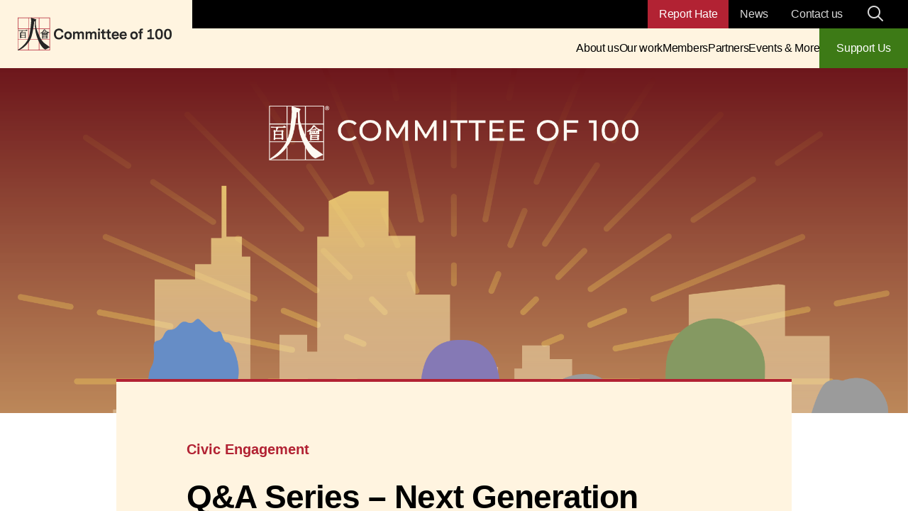

--- FILE ---
content_type: text/html; charset=UTF-8
request_url: https://www.committee100.org/qa-series-next-generation-leaders-dr-chao-wu/
body_size: 46003
content:
<!doctype html>
<html lang="en-US">
  <head>
    <meta charset="utf-8"><script type="text/javascript">(window.NREUM||(NREUM={})).init={privacy:{cookies_enabled:true},ajax:{deny_list:["bam.nr-data.net"]},feature_flags:["soft_nav"],distributed_tracing:{enabled:true}};(window.NREUM||(NREUM={})).loader_config={agentID:"718408888",accountID:"6859018",trustKey:"66686",xpid:"Ug4CWFZSABAHVVVQBwgBX1Y=",licenseKey:"NRJS-c56a08bf85c1b493546",applicationID:"714209692",browserID:"718408888"};;/*! For license information please see nr-loader-spa-1.308.0.min.js.LICENSE.txt */
(()=>{var e,t,r={384:(e,t,r)=>{"use strict";r.d(t,{NT:()=>a,US:()=>u,Zm:()=>o,bQ:()=>d,dV:()=>c,pV:()=>l});var n=r(6154),i=r(1863),s=r(1910);const a={beacon:"bam.nr-data.net",errorBeacon:"bam.nr-data.net"};function o(){return n.gm.NREUM||(n.gm.NREUM={}),void 0===n.gm.newrelic&&(n.gm.newrelic=n.gm.NREUM),n.gm.NREUM}function c(){let e=o();return e.o||(e.o={ST:n.gm.setTimeout,SI:n.gm.setImmediate||n.gm.setInterval,CT:n.gm.clearTimeout,XHR:n.gm.XMLHttpRequest,REQ:n.gm.Request,EV:n.gm.Event,PR:n.gm.Promise,MO:n.gm.MutationObserver,FETCH:n.gm.fetch,WS:n.gm.WebSocket},(0,s.i)(...Object.values(e.o))),e}function d(e,t){let r=o();r.initializedAgents??={},t.initializedAt={ms:(0,i.t)(),date:new Date},r.initializedAgents[e]=t}function u(e,t){o()[e]=t}function l(){return function(){let e=o();const t=e.info||{};e.info={beacon:a.beacon,errorBeacon:a.errorBeacon,...t}}(),function(){let e=o();const t=e.init||{};e.init={...t}}(),c(),function(){let e=o();const t=e.loader_config||{};e.loader_config={...t}}(),o()}},782:(e,t,r)=>{"use strict";r.d(t,{T:()=>n});const n=r(860).K7.pageViewTiming},860:(e,t,r)=>{"use strict";r.d(t,{$J:()=>u,K7:()=>c,P3:()=>d,XX:()=>i,Yy:()=>o,df:()=>s,qY:()=>n,v4:()=>a});const n="events",i="jserrors",s="browser/blobs",a="rum",o="browser/logs",c={ajax:"ajax",genericEvents:"generic_events",jserrors:i,logging:"logging",metrics:"metrics",pageAction:"page_action",pageViewEvent:"page_view_event",pageViewTiming:"page_view_timing",sessionReplay:"session_replay",sessionTrace:"session_trace",softNav:"soft_navigations",spa:"spa"},d={[c.pageViewEvent]:1,[c.pageViewTiming]:2,[c.metrics]:3,[c.jserrors]:4,[c.spa]:5,[c.ajax]:6,[c.sessionTrace]:7,[c.softNav]:8,[c.sessionReplay]:9,[c.logging]:10,[c.genericEvents]:11},u={[c.pageViewEvent]:a,[c.pageViewTiming]:n,[c.ajax]:n,[c.spa]:n,[c.softNav]:n,[c.metrics]:i,[c.jserrors]:i,[c.sessionTrace]:s,[c.sessionReplay]:s,[c.logging]:o,[c.genericEvents]:"ins"}},944:(e,t,r)=>{"use strict";r.d(t,{R:()=>i});var n=r(3241);function i(e,t){"function"==typeof console.debug&&(console.debug("New Relic Warning: https://github.com/newrelic/newrelic-browser-agent/blob/main/docs/warning-codes.md#".concat(e),t),(0,n.W)({agentIdentifier:null,drained:null,type:"data",name:"warn",feature:"warn",data:{code:e,secondary:t}}))}},993:(e,t,r)=>{"use strict";r.d(t,{A$:()=>s,ET:()=>a,TZ:()=>o,p_:()=>i});var n=r(860);const i={ERROR:"ERROR",WARN:"WARN",INFO:"INFO",DEBUG:"DEBUG",TRACE:"TRACE"},s={OFF:0,ERROR:1,WARN:2,INFO:3,DEBUG:4,TRACE:5},a="log",o=n.K7.logging},1541:(e,t,r)=>{"use strict";r.d(t,{U:()=>i,f:()=>n});const n={MFE:"MFE",BA:"BA"};function i(e,t){if(2!==t?.harvestEndpointVersion)return{};const r=t.agentRef.runtime.appMetadata.agents[0].entityGuid;return e?{"source.id":e.id,"source.name":e.name,"source.type":e.type,"parent.id":e.parent?.id||r,"parent.type":e.parent?.type||n.BA}:{"entity.guid":r,appId:t.agentRef.info.applicationID}}},1687:(e,t,r)=>{"use strict";r.d(t,{Ak:()=>d,Ze:()=>h,x3:()=>u});var n=r(3241),i=r(7836),s=r(3606),a=r(860),o=r(2646);const c={};function d(e,t){const r={staged:!1,priority:a.P3[t]||0};l(e),c[e].get(t)||c[e].set(t,r)}function u(e,t){e&&c[e]&&(c[e].get(t)&&c[e].delete(t),p(e,t,!1),c[e].size&&f(e))}function l(e){if(!e)throw new Error("agentIdentifier required");c[e]||(c[e]=new Map)}function h(e="",t="feature",r=!1){if(l(e),!e||!c[e].get(t)||r)return p(e,t);c[e].get(t).staged=!0,f(e)}function f(e){const t=Array.from(c[e]);t.every(([e,t])=>t.staged)&&(t.sort((e,t)=>e[1].priority-t[1].priority),t.forEach(([t])=>{c[e].delete(t),p(e,t)}))}function p(e,t,r=!0){const a=e?i.ee.get(e):i.ee,c=s.i.handlers;if(!a.aborted&&a.backlog&&c){if((0,n.W)({agentIdentifier:e,type:"lifecycle",name:"drain",feature:t}),r){const e=a.backlog[t],r=c[t];if(r){for(let t=0;e&&t<e.length;++t)g(e[t],r);Object.entries(r).forEach(([e,t])=>{Object.values(t||{}).forEach(t=>{t[0]?.on&&t[0]?.context()instanceof o.y&&t[0].on(e,t[1])})})}}a.isolatedBacklog||delete c[t],a.backlog[t]=null,a.emit("drain-"+t,[])}}function g(e,t){var r=e[1];Object.values(t[r]||{}).forEach(t=>{var r=e[0];if(t[0]===r){var n=t[1],i=e[3],s=e[2];n.apply(i,s)}})}},1738:(e,t,r)=>{"use strict";r.d(t,{U:()=>f,Y:()=>h});var n=r(3241),i=r(9908),s=r(1863),a=r(944),o=r(5701),c=r(3969),d=r(8362),u=r(860),l=r(4261);function h(e,t,r,s){const h=s||r;!h||h[e]&&h[e]!==d.d.prototype[e]||(h[e]=function(){(0,i.p)(c.xV,["API/"+e+"/called"],void 0,u.K7.metrics,r.ee),(0,n.W)({agentIdentifier:r.agentIdentifier,drained:!!o.B?.[r.agentIdentifier],type:"data",name:"api",feature:l.Pl+e,data:{}});try{return t.apply(this,arguments)}catch(e){(0,a.R)(23,e)}})}function f(e,t,r,n,a){const o=e.info;null===r?delete o.jsAttributes[t]:o.jsAttributes[t]=r,(a||null===r)&&(0,i.p)(l.Pl+n,[(0,s.t)(),t,r],void 0,"session",e.ee)}},1741:(e,t,r)=>{"use strict";r.d(t,{W:()=>s});var n=r(944),i=r(4261);class s{#e(e,...t){if(this[e]!==s.prototype[e])return this[e](...t);(0,n.R)(35,e)}addPageAction(e,t){return this.#e(i.hG,e,t)}register(e){return this.#e(i.eY,e)}recordCustomEvent(e,t){return this.#e(i.fF,e,t)}setPageViewName(e,t){return this.#e(i.Fw,e,t)}setCustomAttribute(e,t,r){return this.#e(i.cD,e,t,r)}noticeError(e,t){return this.#e(i.o5,e,t)}setUserId(e,t=!1){return this.#e(i.Dl,e,t)}setApplicationVersion(e){return this.#e(i.nb,e)}setErrorHandler(e){return this.#e(i.bt,e)}addRelease(e,t){return this.#e(i.k6,e,t)}log(e,t){return this.#e(i.$9,e,t)}start(){return this.#e(i.d3)}finished(e){return this.#e(i.BL,e)}recordReplay(){return this.#e(i.CH)}pauseReplay(){return this.#e(i.Tb)}addToTrace(e){return this.#e(i.U2,e)}setCurrentRouteName(e){return this.#e(i.PA,e)}interaction(e){return this.#e(i.dT,e)}wrapLogger(e,t,r){return this.#e(i.Wb,e,t,r)}measure(e,t){return this.#e(i.V1,e,t)}consent(e){return this.#e(i.Pv,e)}}},1863:(e,t,r)=>{"use strict";function n(){return Math.floor(performance.now())}r.d(t,{t:()=>n})},1910:(e,t,r)=>{"use strict";r.d(t,{i:()=>s});var n=r(944);const i=new Map;function s(...e){return e.every(e=>{if(i.has(e))return i.get(e);const t="function"==typeof e?e.toString():"",r=t.includes("[native code]"),s=t.includes("nrWrapper");return r||s||(0,n.R)(64,e?.name||t),i.set(e,r),r})}},2555:(e,t,r)=>{"use strict";r.d(t,{D:()=>o,f:()=>a});var n=r(384),i=r(8122);const s={beacon:n.NT.beacon,errorBeacon:n.NT.errorBeacon,licenseKey:void 0,applicationID:void 0,sa:void 0,queueTime:void 0,applicationTime:void 0,ttGuid:void 0,user:void 0,account:void 0,product:void 0,extra:void 0,jsAttributes:{},userAttributes:void 0,atts:void 0,transactionName:void 0,tNamePlain:void 0};function a(e){try{return!!e.licenseKey&&!!e.errorBeacon&&!!e.applicationID}catch(e){return!1}}const o=e=>(0,i.a)(e,s)},2614:(e,t,r)=>{"use strict";r.d(t,{BB:()=>a,H3:()=>n,g:()=>d,iL:()=>c,tS:()=>o,uh:()=>i,wk:()=>s});const n="NRBA",i="SESSION",s=144e5,a=18e5,o={STARTED:"session-started",PAUSE:"session-pause",RESET:"session-reset",RESUME:"session-resume",UPDATE:"session-update"},c={SAME_TAB:"same-tab",CROSS_TAB:"cross-tab"},d={OFF:0,FULL:1,ERROR:2}},2646:(e,t,r)=>{"use strict";r.d(t,{y:()=>n});class n{constructor(e){this.contextId=e}}},2843:(e,t,r)=>{"use strict";r.d(t,{G:()=>s,u:()=>i});var n=r(3878);function i(e,t=!1,r,i){(0,n.DD)("visibilitychange",function(){if(t)return void("hidden"===document.visibilityState&&e());e(document.visibilityState)},r,i)}function s(e,t,r){(0,n.sp)("pagehide",e,t,r)}},3241:(e,t,r)=>{"use strict";r.d(t,{W:()=>s});var n=r(6154);const i="newrelic";function s(e={}){try{n.gm.dispatchEvent(new CustomEvent(i,{detail:e}))}catch(e){}}},3304:(e,t,r)=>{"use strict";r.d(t,{A:()=>s});var n=r(7836);const i=()=>{const e=new WeakSet;return(t,r)=>{if("object"==typeof r&&null!==r){if(e.has(r))return;e.add(r)}return r}};function s(e){try{return JSON.stringify(e,i())??""}catch(e){try{n.ee.emit("internal-error",[e])}catch(e){}return""}}},3333:(e,t,r)=>{"use strict";r.d(t,{$v:()=>u,TZ:()=>n,Xh:()=>c,Zp:()=>i,kd:()=>d,mq:()=>o,nf:()=>a,qN:()=>s});const n=r(860).K7.genericEvents,i=["auxclick","click","copy","keydown","paste","scrollend"],s=["focus","blur"],a=4,o=1e3,c=2e3,d=["PageAction","UserAction","BrowserPerformance"],u={RESOURCES:"experimental.resources",REGISTER:"register"}},3434:(e,t,r)=>{"use strict";r.d(t,{Jt:()=>s,YM:()=>d});var n=r(7836),i=r(5607);const s="nr@original:".concat(i.W),a=50;var o=Object.prototype.hasOwnProperty,c=!1;function d(e,t){return e||(e=n.ee),r.inPlace=function(e,t,n,i,s){n||(n="");const a="-"===n.charAt(0);for(let o=0;o<t.length;o++){const c=t[o],d=e[c];l(d)||(e[c]=r(d,a?c+n:n,i,c,s))}},r.flag=s,r;function r(t,r,n,c,d){return l(t)?t:(r||(r=""),nrWrapper[s]=t,function(e,t,r){if(Object.defineProperty&&Object.keys)try{return Object.keys(e).forEach(function(r){Object.defineProperty(t,r,{get:function(){return e[r]},set:function(t){return e[r]=t,t}})}),t}catch(e){u([e],r)}for(var n in e)o.call(e,n)&&(t[n]=e[n])}(t,nrWrapper,e),nrWrapper);function nrWrapper(){var s,o,l,h;let f;try{o=this,s=[...arguments],l="function"==typeof n?n(s,o):n||{}}catch(t){u([t,"",[s,o,c],l],e)}i(r+"start",[s,o,c],l,d);const p=performance.now();let g;try{return h=t.apply(o,s),g=performance.now(),h}catch(e){throw g=performance.now(),i(r+"err",[s,o,e],l,d),f=e,f}finally{const e=g-p,t={start:p,end:g,duration:e,isLongTask:e>=a,methodName:c,thrownError:f};t.isLongTask&&i("long-task",[t,o],l,d),i(r+"end",[s,o,h],l,d)}}}function i(r,n,i,s){if(!c||t){var a=c;c=!0;try{e.emit(r,n,i,t,s)}catch(t){u([t,r,n,i],e)}c=a}}}function u(e,t){t||(t=n.ee);try{t.emit("internal-error",e)}catch(e){}}function l(e){return!(e&&"function"==typeof e&&e.apply&&!e[s])}},3606:(e,t,r)=>{"use strict";r.d(t,{i:()=>s});var n=r(9908);s.on=a;var i=s.handlers={};function s(e,t,r,s){a(s||n.d,i,e,t,r)}function a(e,t,r,i,s){s||(s="feature"),e||(e=n.d);var a=t[s]=t[s]||{};(a[r]=a[r]||[]).push([e,i])}},3738:(e,t,r)=>{"use strict";r.d(t,{He:()=>i,Kp:()=>o,Lc:()=>d,Rz:()=>u,TZ:()=>n,bD:()=>s,d3:()=>a,jx:()=>l,sl:()=>h,uP:()=>c});const n=r(860).K7.sessionTrace,i="bstResource",s="resource",a="-start",o="-end",c="fn"+a,d="fn"+o,u="pushState",l=1e3,h=3e4},3785:(e,t,r)=>{"use strict";r.d(t,{R:()=>c,b:()=>d});var n=r(9908),i=r(1863),s=r(860),a=r(3969),o=r(993);function c(e,t,r={},c=o.p_.INFO,d=!0,u,l=(0,i.t)()){(0,n.p)(a.xV,["API/logging/".concat(c.toLowerCase(),"/called")],void 0,s.K7.metrics,e),(0,n.p)(o.ET,[l,t,r,c,d,u],void 0,s.K7.logging,e)}function d(e){return"string"==typeof e&&Object.values(o.p_).some(t=>t===e.toUpperCase().trim())}},3878:(e,t,r)=>{"use strict";function n(e,t){return{capture:e,passive:!1,signal:t}}function i(e,t,r=!1,i){window.addEventListener(e,t,n(r,i))}function s(e,t,r=!1,i){document.addEventListener(e,t,n(r,i))}r.d(t,{DD:()=>s,jT:()=>n,sp:()=>i})},3962:(e,t,r)=>{"use strict";r.d(t,{AM:()=>a,O2:()=>l,OV:()=>s,Qu:()=>h,TZ:()=>c,ih:()=>f,pP:()=>o,t1:()=>u,tC:()=>i,wD:()=>d});var n=r(860);const i=["click","keydown","submit"],s="popstate",a="api",o="initialPageLoad",c=n.K7.softNav,d=5e3,u=500,l={INITIAL_PAGE_LOAD:"",ROUTE_CHANGE:1,UNSPECIFIED:2},h={INTERACTION:1,AJAX:2,CUSTOM_END:3,CUSTOM_TRACER:4},f={IP:"in progress",PF:"pending finish",FIN:"finished",CAN:"cancelled"}},3969:(e,t,r)=>{"use strict";r.d(t,{TZ:()=>n,XG:()=>o,rs:()=>i,xV:()=>a,z_:()=>s});const n=r(860).K7.metrics,i="sm",s="cm",a="storeSupportabilityMetrics",o="storeEventMetrics"},4234:(e,t,r)=>{"use strict";r.d(t,{W:()=>s});var n=r(7836),i=r(1687);class s{constructor(e,t){this.agentIdentifier=e,this.ee=n.ee.get(e),this.featureName=t,this.blocked=!1}deregisterDrain(){(0,i.x3)(this.agentIdentifier,this.featureName)}}},4261:(e,t,r)=>{"use strict";r.d(t,{$9:()=>u,BL:()=>c,CH:()=>p,Dl:()=>R,Fw:()=>w,PA:()=>v,Pl:()=>n,Pv:()=>A,Tb:()=>h,U2:()=>a,V1:()=>E,Wb:()=>T,bt:()=>y,cD:()=>b,d3:()=>x,dT:()=>d,eY:()=>g,fF:()=>f,hG:()=>s,hw:()=>i,k6:()=>o,nb:()=>m,o5:()=>l});const n="api-",i=n+"ixn-",s="addPageAction",a="addToTrace",o="addRelease",c="finished",d="interaction",u="log",l="noticeError",h="pauseReplay",f="recordCustomEvent",p="recordReplay",g="register",m="setApplicationVersion",v="setCurrentRouteName",b="setCustomAttribute",y="setErrorHandler",w="setPageViewName",R="setUserId",x="start",T="wrapLogger",E="measure",A="consent"},5205:(e,t,r)=>{"use strict";r.d(t,{j:()=>S});var n=r(384),i=r(1741);var s=r(2555),a=r(3333);const o=e=>{if(!e||"string"!=typeof e)return!1;try{document.createDocumentFragment().querySelector(e)}catch{return!1}return!0};var c=r(2614),d=r(944),u=r(8122);const l="[data-nr-mask]",h=e=>(0,u.a)(e,(()=>{const e={feature_flags:[],experimental:{allow_registered_children:!1,resources:!1},mask_selector:"*",block_selector:"[data-nr-block]",mask_input_options:{color:!1,date:!1,"datetime-local":!1,email:!1,month:!1,number:!1,range:!1,search:!1,tel:!1,text:!1,time:!1,url:!1,week:!1,textarea:!1,select:!1,password:!0}};return{ajax:{deny_list:void 0,block_internal:!0,enabled:!0,autoStart:!0},api:{get allow_registered_children(){return e.feature_flags.includes(a.$v.REGISTER)||e.experimental.allow_registered_children},set allow_registered_children(t){e.experimental.allow_registered_children=t},duplicate_registered_data:!1},browser_consent_mode:{enabled:!1},distributed_tracing:{enabled:void 0,exclude_newrelic_header:void 0,cors_use_newrelic_header:void 0,cors_use_tracecontext_headers:void 0,allowed_origins:void 0},get feature_flags(){return e.feature_flags},set feature_flags(t){e.feature_flags=t},generic_events:{enabled:!0,autoStart:!0},harvest:{interval:30},jserrors:{enabled:!0,autoStart:!0},logging:{enabled:!0,autoStart:!0},metrics:{enabled:!0,autoStart:!0},obfuscate:void 0,page_action:{enabled:!0},page_view_event:{enabled:!0,autoStart:!0},page_view_timing:{enabled:!0,autoStart:!0},performance:{capture_marks:!1,capture_measures:!1,capture_detail:!0,resources:{get enabled(){return e.feature_flags.includes(a.$v.RESOURCES)||e.experimental.resources},set enabled(t){e.experimental.resources=t},asset_types:[],first_party_domains:[],ignore_newrelic:!0}},privacy:{cookies_enabled:!0},proxy:{assets:void 0,beacon:void 0},session:{expiresMs:c.wk,inactiveMs:c.BB},session_replay:{autoStart:!0,enabled:!1,preload:!1,sampling_rate:10,error_sampling_rate:100,collect_fonts:!1,inline_images:!1,fix_stylesheets:!0,mask_all_inputs:!0,get mask_text_selector(){return e.mask_selector},set mask_text_selector(t){o(t)?e.mask_selector="".concat(t,",").concat(l):""===t||null===t?e.mask_selector=l:(0,d.R)(5,t)},get block_class(){return"nr-block"},get ignore_class(){return"nr-ignore"},get mask_text_class(){return"nr-mask"},get block_selector(){return e.block_selector},set block_selector(t){o(t)?e.block_selector+=",".concat(t):""!==t&&(0,d.R)(6,t)},get mask_input_options(){return e.mask_input_options},set mask_input_options(t){t&&"object"==typeof t?e.mask_input_options={...t,password:!0}:(0,d.R)(7,t)}},session_trace:{enabled:!0,autoStart:!0},soft_navigations:{enabled:!0,autoStart:!0},spa:{enabled:!0,autoStart:!0},ssl:void 0,user_actions:{enabled:!0,elementAttributes:["id","className","tagName","type"]}}})());var f=r(6154),p=r(9324);let g=0;const m={buildEnv:p.F3,distMethod:p.Xs,version:p.xv,originTime:f.WN},v={consented:!1},b={appMetadata:{},get consented(){return this.session?.state?.consent||v.consented},set consented(e){v.consented=e},customTransaction:void 0,denyList:void 0,disabled:!1,harvester:void 0,isolatedBacklog:!1,isRecording:!1,loaderType:void 0,maxBytes:3e4,obfuscator:void 0,onerror:void 0,ptid:void 0,releaseIds:{},session:void 0,timeKeeper:void 0,registeredEntities:[],jsAttributesMetadata:{bytes:0},get harvestCount(){return++g}},y=e=>{const t=(0,u.a)(e,b),r=Object.keys(m).reduce((e,t)=>(e[t]={value:m[t],writable:!1,configurable:!0,enumerable:!0},e),{});return Object.defineProperties(t,r)};var w=r(5701);const R=e=>{const t=e.startsWith("http");e+="/",r.p=t?e:"https://"+e};var x=r(7836),T=r(3241);const E={accountID:void 0,trustKey:void 0,agentID:void 0,licenseKey:void 0,applicationID:void 0,xpid:void 0},A=e=>(0,u.a)(e,E),_=new Set;function S(e,t={},r,a){let{init:o,info:c,loader_config:d,runtime:u={},exposed:l=!0}=t;if(!c){const e=(0,n.pV)();o=e.init,c=e.info,d=e.loader_config}e.init=h(o||{}),e.loader_config=A(d||{}),c.jsAttributes??={},f.bv&&(c.jsAttributes.isWorker=!0),e.info=(0,s.D)(c);const p=e.init,g=[c.beacon,c.errorBeacon];_.has(e.agentIdentifier)||(p.proxy.assets&&(R(p.proxy.assets),g.push(p.proxy.assets)),p.proxy.beacon&&g.push(p.proxy.beacon),e.beacons=[...g],function(e){const t=(0,n.pV)();Object.getOwnPropertyNames(i.W.prototype).forEach(r=>{const n=i.W.prototype[r];if("function"!=typeof n||"constructor"===n)return;let s=t[r];e[r]&&!1!==e.exposed&&"micro-agent"!==e.runtime?.loaderType&&(t[r]=(...t)=>{const n=e[r](...t);return s?s(...t):n})})}(e),(0,n.US)("activatedFeatures",w.B)),u.denyList=[...p.ajax.deny_list||[],...p.ajax.block_internal?g:[]],u.ptid=e.agentIdentifier,u.loaderType=r,e.runtime=y(u),_.has(e.agentIdentifier)||(e.ee=x.ee.get(e.agentIdentifier),e.exposed=l,(0,T.W)({agentIdentifier:e.agentIdentifier,drained:!!w.B?.[e.agentIdentifier],type:"lifecycle",name:"initialize",feature:void 0,data:e.config})),_.add(e.agentIdentifier)}},5270:(e,t,r)=>{"use strict";r.d(t,{Aw:()=>a,SR:()=>s,rF:()=>o});var n=r(384),i=r(7767);function s(e){return!!(0,n.dV)().o.MO&&(0,i.V)(e)&&!0===e?.session_trace.enabled}function a(e){return!0===e?.session_replay.preload&&s(e)}function o(e,t){try{if("string"==typeof t?.type){if("password"===t.type.toLowerCase())return"*".repeat(e?.length||0);if(void 0!==t?.dataset?.nrUnmask||t?.classList?.contains("nr-unmask"))return e}}catch(e){}return"string"==typeof e?e.replace(/[\S]/g,"*"):"*".repeat(e?.length||0)}},5289:(e,t,r)=>{"use strict";r.d(t,{GG:()=>a,Qr:()=>c,sB:()=>o});var n=r(3878),i=r(6389);function s(){return"undefined"==typeof document||"complete"===document.readyState}function a(e,t){if(s())return e();const r=(0,i.J)(e),a=setInterval(()=>{s()&&(clearInterval(a),r())},500);(0,n.sp)("load",r,t)}function o(e){if(s())return e();(0,n.DD)("DOMContentLoaded",e)}function c(e){if(s())return e();(0,n.sp)("popstate",e)}},5607:(e,t,r)=>{"use strict";r.d(t,{W:()=>n});const n=(0,r(9566).bz)()},5701:(e,t,r)=>{"use strict";r.d(t,{B:()=>s,t:()=>a});var n=r(3241);const i=new Set,s={};function a(e,t){const r=t.agentIdentifier;s[r]??={},e&&"object"==typeof e&&(i.has(r)||(t.ee.emit("rumresp",[e]),s[r]=e,i.add(r),(0,n.W)({agentIdentifier:r,loaded:!0,drained:!0,type:"lifecycle",name:"load",feature:void 0,data:e})))}},6154:(e,t,r)=>{"use strict";r.d(t,{OF:()=>d,RI:()=>i,WN:()=>h,bv:()=>s,eN:()=>f,gm:()=>a,lR:()=>l,m:()=>c,mw:()=>o,sb:()=>u});var n=r(1863);const i="undefined"!=typeof window&&!!window.document,s="undefined"!=typeof WorkerGlobalScope&&("undefined"!=typeof self&&self instanceof WorkerGlobalScope&&self.navigator instanceof WorkerNavigator||"undefined"!=typeof globalThis&&globalThis instanceof WorkerGlobalScope&&globalThis.navigator instanceof WorkerNavigator),a=i?window:"undefined"!=typeof WorkerGlobalScope&&("undefined"!=typeof self&&self instanceof WorkerGlobalScope&&self||"undefined"!=typeof globalThis&&globalThis instanceof WorkerGlobalScope&&globalThis),o=Boolean("hidden"===a?.document?.visibilityState),c=""+a?.location,d=/iPad|iPhone|iPod/.test(a.navigator?.userAgent),u=d&&"undefined"==typeof SharedWorker,l=(()=>{const e=a.navigator?.userAgent?.match(/Firefox[/\s](\d+\.\d+)/);return Array.isArray(e)&&e.length>=2?+e[1]:0})(),h=Date.now()-(0,n.t)(),f=()=>"undefined"!=typeof PerformanceNavigationTiming&&a?.performance?.getEntriesByType("navigation")?.[0]?.responseStart},6344:(e,t,r)=>{"use strict";r.d(t,{BB:()=>u,Qb:()=>l,TZ:()=>i,Ug:()=>a,Vh:()=>s,_s:()=>o,bc:()=>d,yP:()=>c});var n=r(2614);const i=r(860).K7.sessionReplay,s="errorDuringReplay",a=.12,o={DomContentLoaded:0,Load:1,FullSnapshot:2,IncrementalSnapshot:3,Meta:4,Custom:5},c={[n.g.ERROR]:15e3,[n.g.FULL]:3e5,[n.g.OFF]:0},d={RESET:{message:"Session was reset",sm:"Reset"},IMPORT:{message:"Recorder failed to import",sm:"Import"},TOO_MANY:{message:"429: Too Many Requests",sm:"Too-Many"},TOO_BIG:{message:"Payload was too large",sm:"Too-Big"},CROSS_TAB:{message:"Session Entity was set to OFF on another tab",sm:"Cross-Tab"},ENTITLEMENTS:{message:"Session Replay is not allowed and will not be started",sm:"Entitlement"}},u=5e3,l={API:"api",RESUME:"resume",SWITCH_TO_FULL:"switchToFull",INITIALIZE:"initialize",PRELOAD:"preload"}},6389:(e,t,r)=>{"use strict";function n(e,t=500,r={}){const n=r?.leading||!1;let i;return(...r)=>{n&&void 0===i&&(e.apply(this,r),i=setTimeout(()=>{i=clearTimeout(i)},t)),n||(clearTimeout(i),i=setTimeout(()=>{e.apply(this,r)},t))}}function i(e){let t=!1;return(...r)=>{t||(t=!0,e.apply(this,r))}}r.d(t,{J:()=>i,s:()=>n})},6630:(e,t,r)=>{"use strict";r.d(t,{T:()=>n});const n=r(860).K7.pageViewEvent},6774:(e,t,r)=>{"use strict";r.d(t,{T:()=>n});const n=r(860).K7.jserrors},7295:(e,t,r)=>{"use strict";r.d(t,{Xv:()=>a,gX:()=>i,iW:()=>s});var n=[];function i(e){if(!e||s(e))return!1;if(0===n.length)return!0;if("*"===n[0].hostname)return!1;for(var t=0;t<n.length;t++){var r=n[t];if(r.hostname.test(e.hostname)&&r.pathname.test(e.pathname))return!1}return!0}function s(e){return void 0===e.hostname}function a(e){if(n=[],e&&e.length)for(var t=0;t<e.length;t++){let r=e[t];if(!r)continue;if("*"===r)return void(n=[{hostname:"*"}]);0===r.indexOf("http://")?r=r.substring(7):0===r.indexOf("https://")&&(r=r.substring(8));const i=r.indexOf("/");let s,a;i>0?(s=r.substring(0,i),a=r.substring(i)):(s=r,a="*");let[c]=s.split(":");n.push({hostname:o(c),pathname:o(a,!0)})}}function o(e,t=!1){const r=e.replace(/[.+?^${}()|[\]\\]/g,e=>"\\"+e).replace(/\*/g,".*?");return new RegExp((t?"^":"")+r+"$")}},7485:(e,t,r)=>{"use strict";r.d(t,{D:()=>i});var n=r(6154);function i(e){if(0===(e||"").indexOf("data:"))return{protocol:"data"};try{const t=new URL(e,location.href),r={port:t.port,hostname:t.hostname,pathname:t.pathname,search:t.search,protocol:t.protocol.slice(0,t.protocol.indexOf(":")),sameOrigin:t.protocol===n.gm?.location?.protocol&&t.host===n.gm?.location?.host};return r.port&&""!==r.port||("http:"===t.protocol&&(r.port="80"),"https:"===t.protocol&&(r.port="443")),r.pathname&&""!==r.pathname?r.pathname.startsWith("/")||(r.pathname="/".concat(r.pathname)):r.pathname="/",r}catch(e){return{}}}},7699:(e,t,r)=>{"use strict";r.d(t,{It:()=>s,KC:()=>o,No:()=>i,qh:()=>a});var n=r(860);const i=16e3,s=1e6,a="SESSION_ERROR",o={[n.K7.logging]:!0,[n.K7.genericEvents]:!1,[n.K7.jserrors]:!1,[n.K7.ajax]:!1}},7767:(e,t,r)=>{"use strict";r.d(t,{V:()=>i});var n=r(6154);const i=e=>n.RI&&!0===e?.privacy.cookies_enabled},7836:(e,t,r)=>{"use strict";r.d(t,{P:()=>o,ee:()=>c});var n=r(384),i=r(8990),s=r(2646),a=r(5607);const o="nr@context:".concat(a.W),c=function e(t,r){var n={},a={},u={},l=!1;try{l=16===r.length&&d.initializedAgents?.[r]?.runtime.isolatedBacklog}catch(e){}var h={on:p,addEventListener:p,removeEventListener:function(e,t){var r=n[e];if(!r)return;for(var i=0;i<r.length;i++)r[i]===t&&r.splice(i,1)},emit:function(e,r,n,i,s){!1!==s&&(s=!0);if(c.aborted&&!i)return;t&&s&&t.emit(e,r,n);var o=f(n);g(e).forEach(e=>{e.apply(o,r)});var d=v()[a[e]];d&&d.push([h,e,r,o]);return o},get:m,listeners:g,context:f,buffer:function(e,t){const r=v();if(t=t||"feature",h.aborted)return;Object.entries(e||{}).forEach(([e,n])=>{a[n]=t,t in r||(r[t]=[])})},abort:function(){h._aborted=!0,Object.keys(h.backlog).forEach(e=>{delete h.backlog[e]})},isBuffering:function(e){return!!v()[a[e]]},debugId:r,backlog:l?{}:t&&"object"==typeof t.backlog?t.backlog:{},isolatedBacklog:l};return Object.defineProperty(h,"aborted",{get:()=>{let e=h._aborted||!1;return e||(t&&(e=t.aborted),e)}}),h;function f(e){return e&&e instanceof s.y?e:e?(0,i.I)(e,o,()=>new s.y(o)):new s.y(o)}function p(e,t){n[e]=g(e).concat(t)}function g(e){return n[e]||[]}function m(t){return u[t]=u[t]||e(h,t)}function v(){return h.backlog}}(void 0,"globalEE"),d=(0,n.Zm)();d.ee||(d.ee=c)},8122:(e,t,r)=>{"use strict";r.d(t,{a:()=>i});var n=r(944);function i(e,t){try{if(!e||"object"!=typeof e)return(0,n.R)(3);if(!t||"object"!=typeof t)return(0,n.R)(4);const r=Object.create(Object.getPrototypeOf(t),Object.getOwnPropertyDescriptors(t)),s=0===Object.keys(r).length?e:r;for(let a in s)if(void 0!==e[a])try{if(null===e[a]){r[a]=null;continue}Array.isArray(e[a])&&Array.isArray(t[a])?r[a]=Array.from(new Set([...e[a],...t[a]])):"object"==typeof e[a]&&"object"==typeof t[a]?r[a]=i(e[a],t[a]):r[a]=e[a]}catch(e){r[a]||(0,n.R)(1,e)}return r}catch(e){(0,n.R)(2,e)}}},8139:(e,t,r)=>{"use strict";r.d(t,{u:()=>h});var n=r(7836),i=r(3434),s=r(8990),a=r(6154);const o={},c=a.gm.XMLHttpRequest,d="addEventListener",u="removeEventListener",l="nr@wrapped:".concat(n.P);function h(e){var t=function(e){return(e||n.ee).get("events")}(e);if(o[t.debugId]++)return t;o[t.debugId]=1;var r=(0,i.YM)(t,!0);function h(e){r.inPlace(e,[d,u],"-",p)}function p(e,t){return e[1]}return"getPrototypeOf"in Object&&(a.RI&&f(document,h),c&&f(c.prototype,h),f(a.gm,h)),t.on(d+"-start",function(e,t){var n=e[1];if(null!==n&&("function"==typeof n||"object"==typeof n)&&"newrelic"!==e[0]){var i=(0,s.I)(n,l,function(){var e={object:function(){if("function"!=typeof n.handleEvent)return;return n.handleEvent.apply(n,arguments)},function:n}[typeof n];return e?r(e,"fn-",null,e.name||"anonymous"):n});this.wrapped=e[1]=i}}),t.on(u+"-start",function(e){e[1]=this.wrapped||e[1]}),t}function f(e,t,...r){let n=e;for(;"object"==typeof n&&!Object.prototype.hasOwnProperty.call(n,d);)n=Object.getPrototypeOf(n);n&&t(n,...r)}},8362:(e,t,r)=>{"use strict";r.d(t,{d:()=>s});var n=r(9566),i=r(1741);class s extends i.W{agentIdentifier=(0,n.LA)(16)}},8374:(e,t,r)=>{r.nc=(()=>{try{return document?.currentScript?.nonce}catch(e){}return""})()},8990:(e,t,r)=>{"use strict";r.d(t,{I:()=>i});var n=Object.prototype.hasOwnProperty;function i(e,t,r){if(n.call(e,t))return e[t];var i=r();if(Object.defineProperty&&Object.keys)try{return Object.defineProperty(e,t,{value:i,writable:!0,enumerable:!1}),i}catch(e){}return e[t]=i,i}},9119:(e,t,r)=>{"use strict";r.d(t,{L:()=>s});var n=/([^?#]*)[^#]*(#[^?]*|$).*/,i=/([^?#]*)().*/;function s(e,t){return e?e.replace(t?n:i,"$1$2"):e}},9300:(e,t,r)=>{"use strict";r.d(t,{T:()=>n});const n=r(860).K7.ajax},9324:(e,t,r)=>{"use strict";r.d(t,{AJ:()=>a,F3:()=>i,Xs:()=>s,Yq:()=>o,xv:()=>n});const n="1.308.0",i="PROD",s="CDN",a="@newrelic/rrweb",o="1.0.1"},9566:(e,t,r)=>{"use strict";r.d(t,{LA:()=>o,ZF:()=>c,bz:()=>a,el:()=>d});var n=r(6154);const i="xxxxxxxx-xxxx-4xxx-yxxx-xxxxxxxxxxxx";function s(e,t){return e?15&e[t]:16*Math.random()|0}function a(){const e=n.gm?.crypto||n.gm?.msCrypto;let t,r=0;return e&&e.getRandomValues&&(t=e.getRandomValues(new Uint8Array(30))),i.split("").map(e=>"x"===e?s(t,r++).toString(16):"y"===e?(3&s()|8).toString(16):e).join("")}function o(e){const t=n.gm?.crypto||n.gm?.msCrypto;let r,i=0;t&&t.getRandomValues&&(r=t.getRandomValues(new Uint8Array(e)));const a=[];for(var o=0;o<e;o++)a.push(s(r,i++).toString(16));return a.join("")}function c(){return o(16)}function d(){return o(32)}},9908:(e,t,r)=>{"use strict";r.d(t,{d:()=>n,p:()=>i});var n=r(7836).ee.get("handle");function i(e,t,r,i,s){s?(s.buffer([e],i),s.emit(e,t,r)):(n.buffer([e],i),n.emit(e,t,r))}}},n={};function i(e){var t=n[e];if(void 0!==t)return t.exports;var s=n[e]={exports:{}};return r[e](s,s.exports,i),s.exports}i.m=r,i.d=(e,t)=>{for(var r in t)i.o(t,r)&&!i.o(e,r)&&Object.defineProperty(e,r,{enumerable:!0,get:t[r]})},i.f={},i.e=e=>Promise.all(Object.keys(i.f).reduce((t,r)=>(i.f[r](e,t),t),[])),i.u=e=>({212:"nr-spa-compressor",249:"nr-spa-recorder",478:"nr-spa"}[e]+"-1.308.0.min.js"),i.o=(e,t)=>Object.prototype.hasOwnProperty.call(e,t),e={},t="NRBA-1.308.0.PROD:",i.l=(r,n,s,a)=>{if(e[r])e[r].push(n);else{var o,c;if(void 0!==s)for(var d=document.getElementsByTagName("script"),u=0;u<d.length;u++){var l=d[u];if(l.getAttribute("src")==r||l.getAttribute("data-webpack")==t+s){o=l;break}}if(!o){c=!0;var h={478:"sha512-RSfSVnmHk59T/uIPbdSE0LPeqcEdF4/+XhfJdBuccH5rYMOEZDhFdtnh6X6nJk7hGpzHd9Ujhsy7lZEz/ORYCQ==",249:"sha512-ehJXhmntm85NSqW4MkhfQqmeKFulra3klDyY0OPDUE+sQ3GokHlPh1pmAzuNy//3j4ac6lzIbmXLvGQBMYmrkg==",212:"sha512-B9h4CR46ndKRgMBcK+j67uSR2RCnJfGefU+A7FrgR/k42ovXy5x/MAVFiSvFxuVeEk/pNLgvYGMp1cBSK/G6Fg=="};(o=document.createElement("script")).charset="utf-8",i.nc&&o.setAttribute("nonce",i.nc),o.setAttribute("data-webpack",t+s),o.src=r,0!==o.src.indexOf(window.location.origin+"/")&&(o.crossOrigin="anonymous"),h[a]&&(o.integrity=h[a])}e[r]=[n];var f=(t,n)=>{o.onerror=o.onload=null,clearTimeout(p);var i=e[r];if(delete e[r],o.parentNode&&o.parentNode.removeChild(o),i&&i.forEach(e=>e(n)),t)return t(n)},p=setTimeout(f.bind(null,void 0,{type:"timeout",target:o}),12e4);o.onerror=f.bind(null,o.onerror),o.onload=f.bind(null,o.onload),c&&document.head.appendChild(o)}},i.r=e=>{"undefined"!=typeof Symbol&&Symbol.toStringTag&&Object.defineProperty(e,Symbol.toStringTag,{value:"Module"}),Object.defineProperty(e,"__esModule",{value:!0})},i.p="https://js-agent.newrelic.com/",(()=>{var e={38:0,788:0};i.f.j=(t,r)=>{var n=i.o(e,t)?e[t]:void 0;if(0!==n)if(n)r.push(n[2]);else{var s=new Promise((r,i)=>n=e[t]=[r,i]);r.push(n[2]=s);var a=i.p+i.u(t),o=new Error;i.l(a,r=>{if(i.o(e,t)&&(0!==(n=e[t])&&(e[t]=void 0),n)){var s=r&&("load"===r.type?"missing":r.type),a=r&&r.target&&r.target.src;o.message="Loading chunk "+t+" failed: ("+s+": "+a+")",o.name="ChunkLoadError",o.type=s,o.request=a,n[1](o)}},"chunk-"+t,t)}};var t=(t,r)=>{var n,s,[a,o,c]=r,d=0;if(a.some(t=>0!==e[t])){for(n in o)i.o(o,n)&&(i.m[n]=o[n]);if(c)c(i)}for(t&&t(r);d<a.length;d++)s=a[d],i.o(e,s)&&e[s]&&e[s][0](),e[s]=0},r=self["webpackChunk:NRBA-1.308.0.PROD"]=self["webpackChunk:NRBA-1.308.0.PROD"]||[];r.forEach(t.bind(null,0)),r.push=t.bind(null,r.push.bind(r))})(),(()=>{"use strict";i(8374);var e=i(8362),t=i(860);const r=Object.values(t.K7);var n=i(5205);var s=i(9908),a=i(1863),o=i(4261),c=i(1738);var d=i(1687),u=i(4234),l=i(5289),h=i(6154),f=i(944),p=i(5270),g=i(7767),m=i(6389),v=i(7699);class b extends u.W{constructor(e,t){super(e.agentIdentifier,t),this.agentRef=e,this.abortHandler=void 0,this.featAggregate=void 0,this.loadedSuccessfully=void 0,this.onAggregateImported=new Promise(e=>{this.loadedSuccessfully=e}),this.deferred=Promise.resolve(),!1===e.init[this.featureName].autoStart?this.deferred=new Promise((t,r)=>{this.ee.on("manual-start-all",(0,m.J)(()=>{(0,d.Ak)(e.agentIdentifier,this.featureName),t()}))}):(0,d.Ak)(e.agentIdentifier,t)}importAggregator(e,t,r={}){if(this.featAggregate)return;const n=async()=>{let n;await this.deferred;try{if((0,g.V)(e.init)){const{setupAgentSession:t}=await i.e(478).then(i.bind(i,8766));n=t(e)}}catch(e){(0,f.R)(20,e),this.ee.emit("internal-error",[e]),(0,s.p)(v.qh,[e],void 0,this.featureName,this.ee)}try{if(!this.#t(this.featureName,n,e.init))return(0,d.Ze)(this.agentIdentifier,this.featureName),void this.loadedSuccessfully(!1);const{Aggregate:i}=await t();this.featAggregate=new i(e,r),e.runtime.harvester.initializedAggregates.push(this.featAggregate),this.loadedSuccessfully(!0)}catch(e){(0,f.R)(34,e),this.abortHandler?.(),(0,d.Ze)(this.agentIdentifier,this.featureName,!0),this.loadedSuccessfully(!1),this.ee&&this.ee.abort()}};h.RI?(0,l.GG)(()=>n(),!0):n()}#t(e,r,n){if(this.blocked)return!1;switch(e){case t.K7.sessionReplay:return(0,p.SR)(n)&&!!r;case t.K7.sessionTrace:return!!r;default:return!0}}}var y=i(6630),w=i(2614),R=i(3241);class x extends b{static featureName=y.T;constructor(e){var t;super(e,y.T),this.setupInspectionEvents(e.agentIdentifier),t=e,(0,c.Y)(o.Fw,function(e,r){"string"==typeof e&&("/"!==e.charAt(0)&&(e="/"+e),t.runtime.customTransaction=(r||"http://custom.transaction")+e,(0,s.p)(o.Pl+o.Fw,[(0,a.t)()],void 0,void 0,t.ee))},t),this.importAggregator(e,()=>i.e(478).then(i.bind(i,2467)))}setupInspectionEvents(e){const t=(t,r)=>{t&&(0,R.W)({agentIdentifier:e,timeStamp:t.timeStamp,loaded:"complete"===t.target.readyState,type:"window",name:r,data:t.target.location+""})};(0,l.sB)(e=>{t(e,"DOMContentLoaded")}),(0,l.GG)(e=>{t(e,"load")}),(0,l.Qr)(e=>{t(e,"navigate")}),this.ee.on(w.tS.UPDATE,(t,r)=>{(0,R.W)({agentIdentifier:e,type:"lifecycle",name:"session",data:r})})}}var T=i(384);class E extends e.d{constructor(e){var t;(super(),h.gm)?(this.features={},(0,T.bQ)(this.agentIdentifier,this),this.desiredFeatures=new Set(e.features||[]),this.desiredFeatures.add(x),(0,n.j)(this,e,e.loaderType||"agent"),t=this,(0,c.Y)(o.cD,function(e,r,n=!1){if("string"==typeof e){if(["string","number","boolean"].includes(typeof r)||null===r)return(0,c.U)(t,e,r,o.cD,n);(0,f.R)(40,typeof r)}else(0,f.R)(39,typeof e)},t),function(e){(0,c.Y)(o.Dl,function(t,r=!1){if("string"!=typeof t&&null!==t)return void(0,f.R)(41,typeof t);const n=e.info.jsAttributes["enduser.id"];r&&null!=n&&n!==t?(0,s.p)(o.Pl+"setUserIdAndResetSession",[t],void 0,"session",e.ee):(0,c.U)(e,"enduser.id",t,o.Dl,!0)},e)}(this),function(e){(0,c.Y)(o.nb,function(t){if("string"==typeof t||null===t)return(0,c.U)(e,"application.version",t,o.nb,!1);(0,f.R)(42,typeof t)},e)}(this),function(e){(0,c.Y)(o.d3,function(){e.ee.emit("manual-start-all")},e)}(this),function(e){(0,c.Y)(o.Pv,function(t=!0){if("boolean"==typeof t){if((0,s.p)(o.Pl+o.Pv,[t],void 0,"session",e.ee),e.runtime.consented=t,t){const t=e.features.page_view_event;t.onAggregateImported.then(e=>{const r=t.featAggregate;e&&!r.sentRum&&r.sendRum()})}}else(0,f.R)(65,typeof t)},e)}(this),this.run()):(0,f.R)(21)}get config(){return{info:this.info,init:this.init,loader_config:this.loader_config,runtime:this.runtime}}get api(){return this}run(){try{const e=function(e){const t={};return r.forEach(r=>{t[r]=!!e[r]?.enabled}),t}(this.init),n=[...this.desiredFeatures];n.sort((e,r)=>t.P3[e.featureName]-t.P3[r.featureName]),n.forEach(r=>{if(!e[r.featureName]&&r.featureName!==t.K7.pageViewEvent)return;if(r.featureName===t.K7.spa)return void(0,f.R)(67);const n=function(e){switch(e){case t.K7.ajax:return[t.K7.jserrors];case t.K7.sessionTrace:return[t.K7.ajax,t.K7.pageViewEvent];case t.K7.sessionReplay:return[t.K7.sessionTrace];case t.K7.pageViewTiming:return[t.K7.pageViewEvent];default:return[]}}(r.featureName).filter(e=>!(e in this.features));n.length>0&&(0,f.R)(36,{targetFeature:r.featureName,missingDependencies:n}),this.features[r.featureName]=new r(this)})}catch(e){(0,f.R)(22,e);for(const e in this.features)this.features[e].abortHandler?.();const t=(0,T.Zm)();delete t.initializedAgents[this.agentIdentifier]?.features,delete this.sharedAggregator;return t.ee.get(this.agentIdentifier).abort(),!1}}}var A=i(2843),_=i(782);class S extends b{static featureName=_.T;constructor(e){super(e,_.T),h.RI&&((0,A.u)(()=>(0,s.p)("docHidden",[(0,a.t)()],void 0,_.T,this.ee),!0),(0,A.G)(()=>(0,s.p)("winPagehide",[(0,a.t)()],void 0,_.T,this.ee)),this.importAggregator(e,()=>i.e(478).then(i.bind(i,9917))))}}var O=i(3969);class I extends b{static featureName=O.TZ;constructor(e){super(e,O.TZ),h.RI&&document.addEventListener("securitypolicyviolation",e=>{(0,s.p)(O.xV,["Generic/CSPViolation/Detected"],void 0,this.featureName,this.ee)}),this.importAggregator(e,()=>i.e(478).then(i.bind(i,6555)))}}var N=i(6774),P=i(3878),k=i(3304);class D{constructor(e,t,r,n,i){this.name="UncaughtError",this.message="string"==typeof e?e:(0,k.A)(e),this.sourceURL=t,this.line=r,this.column=n,this.__newrelic=i}}function C(e){return M(e)?e:new D(void 0!==e?.message?e.message:e,e?.filename||e?.sourceURL,e?.lineno||e?.line,e?.colno||e?.col,e?.__newrelic,e?.cause)}function j(e){const t="Unhandled Promise Rejection: ";if(!e?.reason)return;if(M(e.reason)){try{e.reason.message.startsWith(t)||(e.reason.message=t+e.reason.message)}catch(e){}return C(e.reason)}const r=C(e.reason);return(r.message||"").startsWith(t)||(r.message=t+r.message),r}function L(e){if(e.error instanceof SyntaxError&&!/:\d+$/.test(e.error.stack?.trim())){const t=new D(e.message,e.filename,e.lineno,e.colno,e.error.__newrelic,e.cause);return t.name=SyntaxError.name,t}return M(e.error)?e.error:C(e)}function M(e){return e instanceof Error&&!!e.stack}function H(e,r,n,i,o=(0,a.t)()){"string"==typeof e&&(e=new Error(e)),(0,s.p)("err",[e,o,!1,r,n.runtime.isRecording,void 0,i],void 0,t.K7.jserrors,n.ee),(0,s.p)("uaErr",[],void 0,t.K7.genericEvents,n.ee)}var B=i(1541),K=i(993),W=i(3785);function U(e,{customAttributes:t={},level:r=K.p_.INFO}={},n,i,s=(0,a.t)()){(0,W.R)(n.ee,e,t,r,!1,i,s)}function F(e,r,n,i,c=(0,a.t)()){(0,s.p)(o.Pl+o.hG,[c,e,r,i],void 0,t.K7.genericEvents,n.ee)}function V(e,r,n,i,c=(0,a.t)()){const{start:d,end:u,customAttributes:l}=r||{},h={customAttributes:l||{}};if("object"!=typeof h.customAttributes||"string"!=typeof e||0===e.length)return void(0,f.R)(57);const p=(e,t)=>null==e?t:"number"==typeof e?e:e instanceof PerformanceMark?e.startTime:Number.NaN;if(h.start=p(d,0),h.end=p(u,c),Number.isNaN(h.start)||Number.isNaN(h.end))(0,f.R)(57);else{if(h.duration=h.end-h.start,!(h.duration<0))return(0,s.p)(o.Pl+o.V1,[h,e,i],void 0,t.K7.genericEvents,n.ee),h;(0,f.R)(58)}}function G(e,r={},n,i,c=(0,a.t)()){(0,s.p)(o.Pl+o.fF,[c,e,r,i],void 0,t.K7.genericEvents,n.ee)}function z(e){(0,c.Y)(o.eY,function(t){return Y(e,t)},e)}function Y(e,r,n){(0,f.R)(54,"newrelic.register"),r||={},r.type=B.f.MFE,r.licenseKey||=e.info.licenseKey,r.blocked=!1,r.parent=n||{},Array.isArray(r.tags)||(r.tags=[]);const i={};r.tags.forEach(e=>{"name"!==e&&"id"!==e&&(i["source.".concat(e)]=!0)}),r.isolated??=!0;let o=()=>{};const c=e.runtime.registeredEntities;if(!r.isolated){const e=c.find(({metadata:{target:{id:e}}})=>e===r.id&&!r.isolated);if(e)return e}const d=e=>{r.blocked=!0,o=e};function u(e){return"string"==typeof e&&!!e.trim()&&e.trim().length<501||"number"==typeof e}e.init.api.allow_registered_children||d((0,m.J)(()=>(0,f.R)(55))),u(r.id)&&u(r.name)||d((0,m.J)(()=>(0,f.R)(48,r)));const l={addPageAction:(t,n={})=>g(F,[t,{...i,...n},e],r),deregister:()=>{d((0,m.J)(()=>(0,f.R)(68)))},log:(t,n={})=>g(U,[t,{...n,customAttributes:{...i,...n.customAttributes||{}}},e],r),measure:(t,n={})=>g(V,[t,{...n,customAttributes:{...i,...n.customAttributes||{}}},e],r),noticeError:(t,n={})=>g(H,[t,{...i,...n},e],r),register:(t={})=>g(Y,[e,t],l.metadata.target),recordCustomEvent:(t,n={})=>g(G,[t,{...i,...n},e],r),setApplicationVersion:e=>p("application.version",e),setCustomAttribute:(e,t)=>p(e,t),setUserId:e=>p("enduser.id",e),metadata:{customAttributes:i,target:r}},h=()=>(r.blocked&&o(),r.blocked);h()||c.push(l);const p=(e,t)=>{h()||(i[e]=t)},g=(r,n,i)=>{if(h())return;const o=(0,a.t)();(0,s.p)(O.xV,["API/register/".concat(r.name,"/called")],void 0,t.K7.metrics,e.ee);try{if(e.init.api.duplicate_registered_data&&"register"!==r.name){let e=n;if(n[1]instanceof Object){const t={"child.id":i.id,"child.type":i.type};e="customAttributes"in n[1]?[n[0],{...n[1],customAttributes:{...n[1].customAttributes,...t}},...n.slice(2)]:[n[0],{...n[1],...t},...n.slice(2)]}r(...e,void 0,o)}return r(...n,i,o)}catch(e){(0,f.R)(50,e)}};return l}class Z extends b{static featureName=N.T;constructor(e){var t;super(e,N.T),t=e,(0,c.Y)(o.o5,(e,r)=>H(e,r,t),t),function(e){(0,c.Y)(o.bt,function(t){e.runtime.onerror=t},e)}(e),function(e){let t=0;(0,c.Y)(o.k6,function(e,r){++t>10||(this.runtime.releaseIds[e.slice(-200)]=(""+r).slice(-200))},e)}(e),z(e);try{this.removeOnAbort=new AbortController}catch(e){}this.ee.on("internal-error",(t,r)=>{this.abortHandler&&(0,s.p)("ierr",[C(t),(0,a.t)(),!0,{},e.runtime.isRecording,r],void 0,this.featureName,this.ee)}),h.gm.addEventListener("unhandledrejection",t=>{this.abortHandler&&(0,s.p)("err",[j(t),(0,a.t)(),!1,{unhandledPromiseRejection:1},e.runtime.isRecording],void 0,this.featureName,this.ee)},(0,P.jT)(!1,this.removeOnAbort?.signal)),h.gm.addEventListener("error",t=>{this.abortHandler&&(0,s.p)("err",[L(t),(0,a.t)(),!1,{},e.runtime.isRecording],void 0,this.featureName,this.ee)},(0,P.jT)(!1,this.removeOnAbort?.signal)),this.abortHandler=this.#r,this.importAggregator(e,()=>i.e(478).then(i.bind(i,2176)))}#r(){this.removeOnAbort?.abort(),this.abortHandler=void 0}}var q=i(8990);let X=1;function J(e){const t=typeof e;return!e||"object"!==t&&"function"!==t?-1:e===h.gm?0:(0,q.I)(e,"nr@id",function(){return X++})}function Q(e){if("string"==typeof e&&e.length)return e.length;if("object"==typeof e){if("undefined"!=typeof ArrayBuffer&&e instanceof ArrayBuffer&&e.byteLength)return e.byteLength;if("undefined"!=typeof Blob&&e instanceof Blob&&e.size)return e.size;if(!("undefined"!=typeof FormData&&e instanceof FormData))try{return(0,k.A)(e).length}catch(e){return}}}var ee=i(8139),te=i(7836),re=i(3434);const ne={},ie=["open","send"];function se(e){var t=e||te.ee;const r=function(e){return(e||te.ee).get("xhr")}(t);if(void 0===h.gm.XMLHttpRequest)return r;if(ne[r.debugId]++)return r;ne[r.debugId]=1,(0,ee.u)(t);var n=(0,re.YM)(r),i=h.gm.XMLHttpRequest,s=h.gm.MutationObserver,a=h.gm.Promise,o=h.gm.setInterval,c="readystatechange",d=["onload","onerror","onabort","onloadstart","onloadend","onprogress","ontimeout"],u=[],l=h.gm.XMLHttpRequest=function(e){const t=new i(e),s=r.context(t);try{r.emit("new-xhr",[t],s),t.addEventListener(c,(a=s,function(){var e=this;e.readyState>3&&!a.resolved&&(a.resolved=!0,r.emit("xhr-resolved",[],e)),n.inPlace(e,d,"fn-",y)}),(0,P.jT)(!1))}catch(e){(0,f.R)(15,e);try{r.emit("internal-error",[e])}catch(e){}}var a;return t};function p(e,t){n.inPlace(t,["onreadystatechange"],"fn-",y)}if(function(e,t){for(var r in e)t[r]=e[r]}(i,l),l.prototype=i.prototype,n.inPlace(l.prototype,ie,"-xhr-",y),r.on("send-xhr-start",function(e,t){p(e,t),function(e){u.push(e),s&&(g?g.then(b):o?o(b):(m=-m,v.data=m))}(t)}),r.on("open-xhr-start",p),s){var g=a&&a.resolve();if(!o&&!a){var m=1,v=document.createTextNode(m);new s(b).observe(v,{characterData:!0})}}else t.on("fn-end",function(e){e[0]&&e[0].type===c||b()});function b(){for(var e=0;e<u.length;e++)p(0,u[e]);u.length&&(u=[])}function y(e,t){return t}return r}var ae="fetch-",oe=ae+"body-",ce=["arrayBuffer","blob","json","text","formData"],de=h.gm.Request,ue=h.gm.Response,le="prototype";const he={};function fe(e){const t=function(e){return(e||te.ee).get("fetch")}(e);if(!(de&&ue&&h.gm.fetch))return t;if(he[t.debugId]++)return t;function r(e,r,n){var i=e[r];"function"==typeof i&&(e[r]=function(){var e,r=[...arguments],s={};t.emit(n+"before-start",[r],s),s[te.P]&&s[te.P].dt&&(e=s[te.P].dt);var a=i.apply(this,r);return t.emit(n+"start",[r,e],a),a.then(function(e){return t.emit(n+"end",[null,e],a),e},function(e){throw t.emit(n+"end",[e],a),e})})}return he[t.debugId]=1,ce.forEach(e=>{r(de[le],e,oe),r(ue[le],e,oe)}),r(h.gm,"fetch",ae),t.on(ae+"end",function(e,r){var n=this;if(r){var i=r.headers.get("content-length");null!==i&&(n.rxSize=i),t.emit(ae+"done",[null,r],n)}else t.emit(ae+"done",[e],n)}),t}var pe=i(7485),ge=i(9566);class me{constructor(e){this.agentRef=e}generateTracePayload(e){const t=this.agentRef.loader_config;if(!this.shouldGenerateTrace(e)||!t)return null;var r=(t.accountID||"").toString()||null,n=(t.agentID||"").toString()||null,i=(t.trustKey||"").toString()||null;if(!r||!n)return null;var s=(0,ge.ZF)(),a=(0,ge.el)(),o=Date.now(),c={spanId:s,traceId:a,timestamp:o};return(e.sameOrigin||this.isAllowedOrigin(e)&&this.useTraceContextHeadersForCors())&&(c.traceContextParentHeader=this.generateTraceContextParentHeader(s,a),c.traceContextStateHeader=this.generateTraceContextStateHeader(s,o,r,n,i)),(e.sameOrigin&&!this.excludeNewrelicHeader()||!e.sameOrigin&&this.isAllowedOrigin(e)&&this.useNewrelicHeaderForCors())&&(c.newrelicHeader=this.generateTraceHeader(s,a,o,r,n,i)),c}generateTraceContextParentHeader(e,t){return"00-"+t+"-"+e+"-01"}generateTraceContextStateHeader(e,t,r,n,i){return i+"@nr=0-1-"+r+"-"+n+"-"+e+"----"+t}generateTraceHeader(e,t,r,n,i,s){if(!("function"==typeof h.gm?.btoa))return null;var a={v:[0,1],d:{ty:"Browser",ac:n,ap:i,id:e,tr:t,ti:r}};return s&&n!==s&&(a.d.tk=s),btoa((0,k.A)(a))}shouldGenerateTrace(e){return this.agentRef.init?.distributed_tracing?.enabled&&this.isAllowedOrigin(e)}isAllowedOrigin(e){var t=!1;const r=this.agentRef.init?.distributed_tracing;if(e.sameOrigin)t=!0;else if(r?.allowed_origins instanceof Array)for(var n=0;n<r.allowed_origins.length;n++){var i=(0,pe.D)(r.allowed_origins[n]);if(e.hostname===i.hostname&&e.protocol===i.protocol&&e.port===i.port){t=!0;break}}return t}excludeNewrelicHeader(){var e=this.agentRef.init?.distributed_tracing;return!!e&&!!e.exclude_newrelic_header}useNewrelicHeaderForCors(){var e=this.agentRef.init?.distributed_tracing;return!!e&&!1!==e.cors_use_newrelic_header}useTraceContextHeadersForCors(){var e=this.agentRef.init?.distributed_tracing;return!!e&&!!e.cors_use_tracecontext_headers}}var ve=i(9300),be=i(7295);function ye(e){return"string"==typeof e?e:e instanceof(0,T.dV)().o.REQ?e.url:h.gm?.URL&&e instanceof URL?e.href:void 0}var we=["load","error","abort","timeout"],Re=we.length,xe=(0,T.dV)().o.REQ,Te=(0,T.dV)().o.XHR;const Ee="X-NewRelic-App-Data";class Ae extends b{static featureName=ve.T;constructor(e){super(e,ve.T),this.dt=new me(e),this.handler=(e,t,r,n)=>(0,s.p)(e,t,r,n,this.ee);try{const e={xmlhttprequest:"xhr",fetch:"fetch",beacon:"beacon"};h.gm?.performance?.getEntriesByType("resource").forEach(r=>{if(r.initiatorType in e&&0!==r.responseStatus){const n={status:r.responseStatus},i={rxSize:r.transferSize,duration:Math.floor(r.duration),cbTime:0};_e(n,r.name),this.handler("xhr",[n,i,r.startTime,r.responseEnd,e[r.initiatorType]],void 0,t.K7.ajax)}})}catch(e){}fe(this.ee),se(this.ee),function(e,r,n,i){function o(e){var t=this;t.totalCbs=0,t.called=0,t.cbTime=0,t.end=T,t.ended=!1,t.xhrGuids={},t.lastSize=null,t.loadCaptureCalled=!1,t.params=this.params||{},t.metrics=this.metrics||{},t.latestLongtaskEnd=0,e.addEventListener("load",function(r){E(t,e)},(0,P.jT)(!1)),h.lR||e.addEventListener("progress",function(e){t.lastSize=e.loaded},(0,P.jT)(!1))}function c(e){this.params={method:e[0]},_e(this,e[1]),this.metrics={}}function d(t,r){e.loader_config.xpid&&this.sameOrigin&&r.setRequestHeader("X-NewRelic-ID",e.loader_config.xpid);var n=i.generateTracePayload(this.parsedOrigin);if(n){var s=!1;n.newrelicHeader&&(r.setRequestHeader("newrelic",n.newrelicHeader),s=!0),n.traceContextParentHeader&&(r.setRequestHeader("traceparent",n.traceContextParentHeader),n.traceContextStateHeader&&r.setRequestHeader("tracestate",n.traceContextStateHeader),s=!0),s&&(this.dt=n)}}function u(e,t){var n=this.metrics,i=e[0],s=this;if(n&&i){var o=Q(i);o&&(n.txSize=o)}this.startTime=(0,a.t)(),this.body=i,this.listener=function(e){try{"abort"!==e.type||s.loadCaptureCalled||(s.params.aborted=!0),("load"!==e.type||s.called===s.totalCbs&&(s.onloadCalled||"function"!=typeof t.onload)&&"function"==typeof s.end)&&s.end(t)}catch(e){try{r.emit("internal-error",[e])}catch(e){}}};for(var c=0;c<Re;c++)t.addEventListener(we[c],this.listener,(0,P.jT)(!1))}function l(e,t,r){this.cbTime+=e,t?this.onloadCalled=!0:this.called+=1,this.called!==this.totalCbs||!this.onloadCalled&&"function"==typeof r.onload||"function"!=typeof this.end||this.end(r)}function f(e,t){var r=""+J(e)+!!t;this.xhrGuids&&!this.xhrGuids[r]&&(this.xhrGuids[r]=!0,this.totalCbs+=1)}function p(e,t){var r=""+J(e)+!!t;this.xhrGuids&&this.xhrGuids[r]&&(delete this.xhrGuids[r],this.totalCbs-=1)}function g(){this.endTime=(0,a.t)()}function m(e,t){t instanceof Te&&"load"===e[0]&&r.emit("xhr-load-added",[e[1],e[2]],t)}function v(e,t){t instanceof Te&&"load"===e[0]&&r.emit("xhr-load-removed",[e[1],e[2]],t)}function b(e,t,r){t instanceof Te&&("onload"===r&&(this.onload=!0),("load"===(e[0]&&e[0].type)||this.onload)&&(this.xhrCbStart=(0,a.t)()))}function y(e,t){this.xhrCbStart&&r.emit("xhr-cb-time",[(0,a.t)()-this.xhrCbStart,this.onload,t],t)}function w(e){var t,r=e[1]||{};if("string"==typeof e[0]?0===(t=e[0]).length&&h.RI&&(t=""+h.gm.location.href):e[0]&&e[0].url?t=e[0].url:h.gm?.URL&&e[0]&&e[0]instanceof URL?t=e[0].href:"function"==typeof e[0].toString&&(t=e[0].toString()),"string"==typeof t&&0!==t.length){t&&(this.parsedOrigin=(0,pe.D)(t),this.sameOrigin=this.parsedOrigin.sameOrigin);var n=i.generateTracePayload(this.parsedOrigin);if(n&&(n.newrelicHeader||n.traceContextParentHeader))if(e[0]&&e[0].headers)o(e[0].headers,n)&&(this.dt=n);else{var s={};for(var a in r)s[a]=r[a];s.headers=new Headers(r.headers||{}),o(s.headers,n)&&(this.dt=n),e.length>1?e[1]=s:e.push(s)}}function o(e,t){var r=!1;return t.newrelicHeader&&(e.set("newrelic",t.newrelicHeader),r=!0),t.traceContextParentHeader&&(e.set("traceparent",t.traceContextParentHeader),t.traceContextStateHeader&&e.set("tracestate",t.traceContextStateHeader),r=!0),r}}function R(e,t){this.params={},this.metrics={},this.startTime=(0,a.t)(),this.dt=t,e.length>=1&&(this.target=e[0]),e.length>=2&&(this.opts=e[1]);var r=this.opts||{},n=this.target;_e(this,ye(n));var i=(""+(n&&n instanceof xe&&n.method||r.method||"GET")).toUpperCase();this.params.method=i,this.body=r.body,this.txSize=Q(r.body)||0}function x(e,r){if(this.endTime=(0,a.t)(),this.params||(this.params={}),(0,be.iW)(this.params))return;let i;this.params.status=r?r.status:0,"string"==typeof this.rxSize&&this.rxSize.length>0&&(i=+this.rxSize);const s={txSize:this.txSize,rxSize:i,duration:(0,a.t)()-this.startTime};n("xhr",[this.params,s,this.startTime,this.endTime,"fetch"],this,t.K7.ajax)}function T(e){const r=this.params,i=this.metrics;if(!this.ended){this.ended=!0;for(let t=0;t<Re;t++)e.removeEventListener(we[t],this.listener,!1);r.aborted||(0,be.iW)(r)||(i.duration=(0,a.t)()-this.startTime,this.loadCaptureCalled||4!==e.readyState?null==r.status&&(r.status=0):E(this,e),i.cbTime=this.cbTime,n("xhr",[r,i,this.startTime,this.endTime,"xhr"],this,t.K7.ajax))}}function E(e,n){e.params.status=n.status;var i=function(e,t){var r=e.responseType;return"json"===r&&null!==t?t:"arraybuffer"===r||"blob"===r||"json"===r?Q(e.response):"text"===r||""===r||void 0===r?Q(e.responseText):void 0}(n,e.lastSize);if(i&&(e.metrics.rxSize=i),e.sameOrigin&&n.getAllResponseHeaders().indexOf(Ee)>=0){var a=n.getResponseHeader(Ee);a&&((0,s.p)(O.rs,["Ajax/CrossApplicationTracing/Header/Seen"],void 0,t.K7.metrics,r),e.params.cat=a.split(", ").pop())}e.loadCaptureCalled=!0}r.on("new-xhr",o),r.on("open-xhr-start",c),r.on("open-xhr-end",d),r.on("send-xhr-start",u),r.on("xhr-cb-time",l),r.on("xhr-load-added",f),r.on("xhr-load-removed",p),r.on("xhr-resolved",g),r.on("addEventListener-end",m),r.on("removeEventListener-end",v),r.on("fn-end",y),r.on("fetch-before-start",w),r.on("fetch-start",R),r.on("fn-start",b),r.on("fetch-done",x)}(e,this.ee,this.handler,this.dt),this.importAggregator(e,()=>i.e(478).then(i.bind(i,3845)))}}function _e(e,t){var r=(0,pe.D)(t),n=e.params||e;n.hostname=r.hostname,n.port=r.port,n.protocol=r.protocol,n.host=r.hostname+":"+r.port,n.pathname=r.pathname,e.parsedOrigin=r,e.sameOrigin=r.sameOrigin}const Se={},Oe=["pushState","replaceState"];function Ie(e){const t=function(e){return(e||te.ee).get("history")}(e);return!h.RI||Se[t.debugId]++||(Se[t.debugId]=1,(0,re.YM)(t).inPlace(window.history,Oe,"-")),t}var Ne=i(3738);function Pe(e){(0,c.Y)(o.BL,function(r=Date.now()){const n=r-h.WN;n<0&&(0,f.R)(62,r),(0,s.p)(O.XG,[o.BL,{time:n}],void 0,t.K7.metrics,e.ee),e.addToTrace({name:o.BL,start:r,origin:"nr"}),(0,s.p)(o.Pl+o.hG,[n,o.BL],void 0,t.K7.genericEvents,e.ee)},e)}const{He:ke,bD:De,d3:Ce,Kp:je,TZ:Le,Lc:Me,uP:He,Rz:Be}=Ne;class Ke extends b{static featureName=Le;constructor(e){var r;super(e,Le),r=e,(0,c.Y)(o.U2,function(e){if(!(e&&"object"==typeof e&&e.name&&e.start))return;const n={n:e.name,s:e.start-h.WN,e:(e.end||e.start)-h.WN,o:e.origin||"",t:"api"};n.s<0||n.e<0||n.e<n.s?(0,f.R)(61,{start:n.s,end:n.e}):(0,s.p)("bstApi",[n],void 0,t.K7.sessionTrace,r.ee)},r),Pe(e);if(!(0,g.V)(e.init))return void this.deregisterDrain();const n=this.ee;let d;Ie(n),this.eventsEE=(0,ee.u)(n),this.eventsEE.on(He,function(e,t){this.bstStart=(0,a.t)()}),this.eventsEE.on(Me,function(e,r){(0,s.p)("bst",[e[0],r,this.bstStart,(0,a.t)()],void 0,t.K7.sessionTrace,n)}),n.on(Be+Ce,function(e){this.time=(0,a.t)(),this.startPath=location.pathname+location.hash}),n.on(Be+je,function(e){(0,s.p)("bstHist",[location.pathname+location.hash,this.startPath,this.time],void 0,t.K7.sessionTrace,n)});try{d=new PerformanceObserver(e=>{const r=e.getEntries();(0,s.p)(ke,[r],void 0,t.K7.sessionTrace,n)}),d.observe({type:De,buffered:!0})}catch(e){}this.importAggregator(e,()=>i.e(478).then(i.bind(i,6974)),{resourceObserver:d})}}var We=i(6344);class Ue extends b{static featureName=We.TZ;#n;recorder;constructor(e){var r;let n;super(e,We.TZ),r=e,(0,c.Y)(o.CH,function(){(0,s.p)(o.CH,[],void 0,t.K7.sessionReplay,r.ee)},r),function(e){(0,c.Y)(o.Tb,function(){(0,s.p)(o.Tb,[],void 0,t.K7.sessionReplay,e.ee)},e)}(e);try{n=JSON.parse(localStorage.getItem("".concat(w.H3,"_").concat(w.uh)))}catch(e){}(0,p.SR)(e.init)&&this.ee.on(o.CH,()=>this.#i()),this.#s(n)&&this.importRecorder().then(e=>{e.startRecording(We.Qb.PRELOAD,n?.sessionReplayMode)}),this.importAggregator(this.agentRef,()=>i.e(478).then(i.bind(i,6167)),this),this.ee.on("err",e=>{this.blocked||this.agentRef.runtime.isRecording&&(this.errorNoticed=!0,(0,s.p)(We.Vh,[e],void 0,this.featureName,this.ee))})}#s(e){return e&&(e.sessionReplayMode===w.g.FULL||e.sessionReplayMode===w.g.ERROR)||(0,p.Aw)(this.agentRef.init)}importRecorder(){return this.recorder?Promise.resolve(this.recorder):(this.#n??=Promise.all([i.e(478),i.e(249)]).then(i.bind(i,4866)).then(({Recorder:e})=>(this.recorder=new e(this),this.recorder)).catch(e=>{throw this.ee.emit("internal-error",[e]),this.blocked=!0,e}),this.#n)}#i(){this.blocked||(this.featAggregate?this.featAggregate.mode!==w.g.FULL&&this.featAggregate.initializeRecording(w.g.FULL,!0,We.Qb.API):this.importRecorder().then(()=>{this.recorder.startRecording(We.Qb.API,w.g.FULL)}))}}var Fe=i(3962);class Ve extends b{static featureName=Fe.TZ;constructor(e){if(super(e,Fe.TZ),function(e){const r=e.ee.get("tracer");function n(){}(0,c.Y)(o.dT,function(e){return(new n).get("object"==typeof e?e:{})},e);const i=n.prototype={createTracer:function(n,i){var o={},c=this,d="function"==typeof i;return(0,s.p)(O.xV,["API/createTracer/called"],void 0,t.K7.metrics,e.ee),function(){if(r.emit((d?"":"no-")+"fn-start",[(0,a.t)(),c,d],o),d)try{return i.apply(this,arguments)}catch(e){const t="string"==typeof e?new Error(e):e;throw r.emit("fn-err",[arguments,this,t],o),t}finally{r.emit("fn-end",[(0,a.t)()],o)}}}};["actionText","setName","setAttribute","save","ignore","onEnd","getContext","end","get"].forEach(r=>{c.Y.apply(this,[r,function(){return(0,s.p)(o.hw+r,[performance.now(),...arguments],this,t.K7.softNav,e.ee),this},e,i])}),(0,c.Y)(o.PA,function(){(0,s.p)(o.hw+"routeName",[performance.now(),...arguments],void 0,t.K7.softNav,e.ee)},e)}(e),!h.RI||!(0,T.dV)().o.MO)return;const r=Ie(this.ee);try{this.removeOnAbort=new AbortController}catch(e){}Fe.tC.forEach(e=>{(0,P.sp)(e,e=>{l(e)},!0,this.removeOnAbort?.signal)});const n=()=>(0,s.p)("newURL",[(0,a.t)(),""+window.location],void 0,this.featureName,this.ee);r.on("pushState-end",n),r.on("replaceState-end",n),(0,P.sp)(Fe.OV,e=>{l(e),(0,s.p)("newURL",[e.timeStamp,""+window.location],void 0,this.featureName,this.ee)},!0,this.removeOnAbort?.signal);let d=!1;const u=new((0,T.dV)().o.MO)((e,t)=>{d||(d=!0,requestAnimationFrame(()=>{(0,s.p)("newDom",[(0,a.t)()],void 0,this.featureName,this.ee),d=!1}))}),l=(0,m.s)(e=>{"loading"!==document.readyState&&((0,s.p)("newUIEvent",[e],void 0,this.featureName,this.ee),u.observe(document.body,{attributes:!0,childList:!0,subtree:!0,characterData:!0}))},100,{leading:!0});this.abortHandler=function(){this.removeOnAbort?.abort(),u.disconnect(),this.abortHandler=void 0},this.importAggregator(e,()=>i.e(478).then(i.bind(i,4393)),{domObserver:u})}}var Ge=i(3333),ze=i(9119);const Ye={},Ze=new Set;function qe(e){return"string"==typeof e?{type:"string",size:(new TextEncoder).encode(e).length}:e instanceof ArrayBuffer?{type:"ArrayBuffer",size:e.byteLength}:e instanceof Blob?{type:"Blob",size:e.size}:e instanceof DataView?{type:"DataView",size:e.byteLength}:ArrayBuffer.isView(e)?{type:"TypedArray",size:e.byteLength}:{type:"unknown",size:0}}class Xe{constructor(e,t){this.timestamp=(0,a.t)(),this.currentUrl=(0,ze.L)(window.location.href),this.socketId=(0,ge.LA)(8),this.requestedUrl=(0,ze.L)(e),this.requestedProtocols=Array.isArray(t)?t.join(","):t||"",this.openedAt=void 0,this.protocol=void 0,this.extensions=void 0,this.binaryType=void 0,this.messageOrigin=void 0,this.messageCount=0,this.messageBytes=0,this.messageBytesMin=0,this.messageBytesMax=0,this.messageTypes=void 0,this.sendCount=0,this.sendBytes=0,this.sendBytesMin=0,this.sendBytesMax=0,this.sendTypes=void 0,this.closedAt=void 0,this.closeCode=void 0,this.closeReason="unknown",this.closeWasClean=void 0,this.connectedDuration=0,this.hasErrors=void 0}}class $e extends b{static featureName=Ge.TZ;constructor(e){super(e,Ge.TZ);const r=e.init.feature_flags.includes("websockets"),n=[e.init.page_action.enabled,e.init.performance.capture_marks,e.init.performance.capture_measures,e.init.performance.resources.enabled,e.init.user_actions.enabled,r];var d;let u,l;if(d=e,(0,c.Y)(o.hG,(e,t)=>F(e,t,d),d),function(e){(0,c.Y)(o.fF,(t,r)=>G(t,r,e),e)}(e),Pe(e),z(e),function(e){(0,c.Y)(o.V1,(t,r)=>V(t,r,e),e)}(e),r&&(l=function(e){if(!(0,T.dV)().o.WS)return e;const t=e.get("websockets");if(Ye[t.debugId]++)return t;Ye[t.debugId]=1,(0,A.G)(()=>{const e=(0,a.t)();Ze.forEach(r=>{r.nrData.closedAt=e,r.nrData.closeCode=1001,r.nrData.closeReason="Page navigating away",r.nrData.closeWasClean=!1,r.nrData.openedAt&&(r.nrData.connectedDuration=e-r.nrData.openedAt),t.emit("ws",[r.nrData],r)})});class r extends WebSocket{static name="WebSocket";static toString(){return"function WebSocket() { [native code] }"}toString(){return"[object WebSocket]"}get[Symbol.toStringTag](){return r.name}#a(e){(e.__newrelic??={}).socketId=this.nrData.socketId,this.nrData.hasErrors??=!0}constructor(...e){super(...e),this.nrData=new Xe(e[0],e[1]),this.addEventListener("open",()=>{this.nrData.openedAt=(0,a.t)(),["protocol","extensions","binaryType"].forEach(e=>{this.nrData[e]=this[e]}),Ze.add(this)}),this.addEventListener("message",e=>{const{type:t,size:r}=qe(e.data);this.nrData.messageOrigin??=(0,ze.L)(e.origin),this.nrData.messageCount++,this.nrData.messageBytes+=r,this.nrData.messageBytesMin=Math.min(this.nrData.messageBytesMin||1/0,r),this.nrData.messageBytesMax=Math.max(this.nrData.messageBytesMax,r),(this.nrData.messageTypes??"").includes(t)||(this.nrData.messageTypes=this.nrData.messageTypes?"".concat(this.nrData.messageTypes,",").concat(t):t)}),this.addEventListener("close",e=>{this.nrData.closedAt=(0,a.t)(),this.nrData.closeCode=e.code,e.reason&&(this.nrData.closeReason=e.reason),this.nrData.closeWasClean=e.wasClean,this.nrData.connectedDuration=this.nrData.closedAt-this.nrData.openedAt,Ze.delete(this),t.emit("ws",[this.nrData],this)})}addEventListener(e,t,...r){const n=this,i="function"==typeof t?function(...e){try{return t.apply(this,e)}catch(e){throw n.#a(e),e}}:t?.handleEvent?{handleEvent:function(...e){try{return t.handleEvent.apply(t,e)}catch(e){throw n.#a(e),e}}}:t;return super.addEventListener(e,i,...r)}send(e){if(this.readyState===WebSocket.OPEN){const{type:t,size:r}=qe(e);this.nrData.sendCount++,this.nrData.sendBytes+=r,this.nrData.sendBytesMin=Math.min(this.nrData.sendBytesMin||1/0,r),this.nrData.sendBytesMax=Math.max(this.nrData.sendBytesMax,r),(this.nrData.sendTypes??"").includes(t)||(this.nrData.sendTypes=this.nrData.sendTypes?"".concat(this.nrData.sendTypes,",").concat(t):t)}try{return super.send(e)}catch(e){throw this.#a(e),e}}close(...e){try{super.close(...e)}catch(e){throw this.#a(e),e}}}return h.gm.WebSocket=r,t}(this.ee)),h.RI){if(fe(this.ee),se(this.ee),u=Ie(this.ee),e.init.user_actions.enabled){function f(t){const r=(0,pe.D)(t);return e.beacons.includes(r.hostname+":"+r.port)}function p(){u.emit("navChange")}Ge.Zp.forEach(e=>(0,P.sp)(e,e=>(0,s.p)("ua",[e],void 0,this.featureName,this.ee),!0)),Ge.qN.forEach(e=>{const t=(0,m.s)(e=>{(0,s.p)("ua",[e],void 0,this.featureName,this.ee)},500,{leading:!0});(0,P.sp)(e,t)}),h.gm.addEventListener("error",()=>{(0,s.p)("uaErr",[],void 0,t.K7.genericEvents,this.ee)},(0,P.jT)(!1,this.removeOnAbort?.signal)),this.ee.on("open-xhr-start",(e,r)=>{f(e[1])||r.addEventListener("readystatechange",()=>{2===r.readyState&&(0,s.p)("uaXhr",[],void 0,t.K7.genericEvents,this.ee)})}),this.ee.on("fetch-start",e=>{e.length>=1&&!f(ye(e[0]))&&(0,s.p)("uaXhr",[],void 0,t.K7.genericEvents,this.ee)}),u.on("pushState-end",p),u.on("replaceState-end",p),window.addEventListener("hashchange",p,(0,P.jT)(!0,this.removeOnAbort?.signal)),window.addEventListener("popstate",p,(0,P.jT)(!0,this.removeOnAbort?.signal))}if(e.init.performance.resources.enabled&&h.gm.PerformanceObserver?.supportedEntryTypes.includes("resource")){new PerformanceObserver(e=>{e.getEntries().forEach(e=>{(0,s.p)("browserPerformance.resource",[e],void 0,this.featureName,this.ee)})}).observe({type:"resource",buffered:!0})}}r&&l.on("ws",e=>{(0,s.p)("ws-complete",[e],void 0,this.featureName,this.ee)});try{this.removeOnAbort=new AbortController}catch(g){}this.abortHandler=()=>{this.removeOnAbort?.abort(),this.abortHandler=void 0},n.some(e=>e)?this.importAggregator(e,()=>i.e(478).then(i.bind(i,8019))):this.deregisterDrain()}}var Je=i(2646);const Qe=new Map;function et(e,t,r,n,i=!0){if("object"!=typeof t||!t||"string"!=typeof r||!r||"function"!=typeof t[r])return(0,f.R)(29);const s=function(e){return(e||te.ee).get("logger")}(e),a=(0,re.YM)(s),o=new Je.y(te.P);o.level=n.level,o.customAttributes=n.customAttributes,o.autoCaptured=i;const c=t[r]?.[re.Jt]||t[r];return Qe.set(c,o),a.inPlace(t,[r],"wrap-logger-",()=>Qe.get(c)),s}var tt=i(1910);class rt extends b{static featureName=K.TZ;constructor(e){var t;super(e,K.TZ),t=e,(0,c.Y)(o.$9,(e,r)=>U(e,r,t),t),function(e){(0,c.Y)(o.Wb,(t,r,{customAttributes:n={},level:i=K.p_.INFO}={})=>{et(e.ee,t,r,{customAttributes:n,level:i},!1)},e)}(e),z(e);const r=this.ee;["log","error","warn","info","debug","trace"].forEach(e=>{(0,tt.i)(h.gm.console[e]),et(r,h.gm.console,e,{level:"log"===e?"info":e})}),this.ee.on("wrap-logger-end",function([e]){const{level:t,customAttributes:n,autoCaptured:i}=this;(0,W.R)(r,e,n,t,i)}),this.importAggregator(e,()=>i.e(478).then(i.bind(i,5288)))}}new E({features:[Ae,x,S,Ke,Ue,I,Z,$e,rt,Ve],loaderType:"spa"})})()})();</script>
    <meta name="viewport" content="width=device-width, initial-scale=1">
    <meta name='robots' content='index, follow, max-image-preview:large, max-snippet:-1, max-video-preview:-1' />

	<!-- This site is optimized with the Yoast SEO plugin v26.7 - https://yoast.com/wordpress/plugins/seo/ -->
	<title>Q&amp;A Series – Next Generation Leaders: Dr. Chao Wu - Committee of 100</title>
	<link rel="canonical" href="https://www.committee100.org/qa-series-next-generation-leaders-dr-chao-wu/" />
	<meta property="og:locale" content="en_US" />
	<meta property="og:type" content="article" />
	<meta property="og:title" content="Q&amp;A Series – Next Generation Leaders: Dr. Chao Wu - Committee of 100" />
	<meta property="og:description" content="Over the past two years, the rise in anti-Asian hate and xenophobia, combined with a global pandemic have made normal, everyday life difficult for the AAPI community.  By sharing stories and insights from those in the Chinese American community, Committee of 100 hopes to shed more light on the issue and help celebrate the amazing &hellip; Continued" />
	<meta property="og:url" content="https://www.committee100.org/qa-series-next-generation-leaders-dr-chao-wu/" />
	<meta property="og:site_name" content="Committee of 100" />
	<meta property="article:published_time" content="2022-08-03T20:01:17+00:00" />
	<meta property="article:modified_time" content="2023-08-28T19:35:07+00:00" />
	<meta property="og:image" content="https://www.committee100.org/wp-content/uploads/2023/05/social-media.png" />
	<meta property="og:image:width" content="2160" />
	<meta property="og:image:height" content="2160" />
	<meta property="og:image:type" content="image/png" />
	<meta name="author" content="outside" />
	<meta name="twitter:card" content="summary_large_image" />
	<meta name="twitter:label1" content="Written by" />
	<meta name="twitter:data1" content="outside" />
	<meta name="twitter:label2" content="Est. reading time" />
	<meta name="twitter:data2" content="5 minutes" />
	<script type="application/ld+json" class="yoast-schema-graph">{"@context":"https://schema.org","@graph":[{"@type":"Article","@id":"https://www.committee100.org/qa-series-next-generation-leaders-dr-chao-wu/#article","isPartOf":{"@id":"https://www.committee100.org/qa-series-next-generation-leaders-dr-chao-wu/"},"author":{"name":"outside","@id":"https://www.committee100.org/#/schema/person/24c620ec42836335de582ee1217ea6e9"},"headline":"Q&#038;A Series – Next Generation Leaders: Dr. Chao Wu","datePublished":"2022-08-03T20:01:17+00:00","dateModified":"2023-08-28T19:35:07+00:00","mainEntityOfPage":{"@id":"https://www.committee100.org/qa-series-next-generation-leaders-dr-chao-wu/"},"wordCount":966,"image":{"@id":"https://www.committee100.org/qa-series-next-generation-leaders-dr-chao-wu/#primaryimage"},"thumbnailUrl":"https://www.committee100.org/wp-content/uploads/2023/05/social-media.png","articleSection":["Civic Engagement"],"inLanguage":"en-US"},{"@type":"WebPage","@id":"https://www.committee100.org/qa-series-next-generation-leaders-dr-chao-wu/","url":"https://www.committee100.org/qa-series-next-generation-leaders-dr-chao-wu/","name":"Q&A Series – Next Generation Leaders: Dr. Chao Wu - Committee of 100","isPartOf":{"@id":"https://www.committee100.org/#website"},"primaryImageOfPage":{"@id":"https://www.committee100.org/qa-series-next-generation-leaders-dr-chao-wu/#primaryimage"},"image":{"@id":"https://www.committee100.org/qa-series-next-generation-leaders-dr-chao-wu/#primaryimage"},"thumbnailUrl":"https://www.committee100.org/wp-content/uploads/2023/05/social-media.png","datePublished":"2022-08-03T20:01:17+00:00","dateModified":"2023-08-28T19:35:07+00:00","author":{"@id":"https://www.committee100.org/#/schema/person/24c620ec42836335de582ee1217ea6e9"},"breadcrumb":{"@id":"https://www.committee100.org/qa-series-next-generation-leaders-dr-chao-wu/#breadcrumb"},"inLanguage":"en-US","potentialAction":[{"@type":"ReadAction","target":["https://www.committee100.org/qa-series-next-generation-leaders-dr-chao-wu/"]}]},{"@type":"ImageObject","inLanguage":"en-US","@id":"https://www.committee100.org/qa-series-next-generation-leaders-dr-chao-wu/#primaryimage","url":"https://www.committee100.org/wp-content/uploads/2023/05/social-media.png","contentUrl":"https://www.committee100.org/wp-content/uploads/2023/05/social-media.png","width":2160,"height":2160},{"@type":"BreadcrumbList","@id":"https://www.committee100.org/qa-series-next-generation-leaders-dr-chao-wu/#breadcrumb","itemListElement":[{"@type":"ListItem","position":1,"name":"Home","item":"https://www.committee100.org/"},{"@type":"ListItem","position":2,"name":"Q&#038;A Series – Next Generation Leaders: Dr. Chao Wu"}]},{"@type":"WebSite","@id":"https://www.committee100.org/#website","url":"https://www.committee100.org/","name":"Committee of 100","description":"Committee of 100 is a non-profit, membership-based American leadership organization of prominent Chinese Americans in business, government, academia, healthcare, and the arts. Committee of 100 is a 501(c)(3) tax-exempt organization.","potentialAction":[{"@type":"SearchAction","target":{"@type":"EntryPoint","urlTemplate":"https://www.committee100.org/?s={search_term_string}"},"query-input":{"@type":"PropertyValueSpecification","valueRequired":true,"valueName":"search_term_string"}}],"inLanguage":"en-US"},{"@type":"Person","@id":"https://www.committee100.org/#/schema/person/24c620ec42836335de582ee1217ea6e9","name":"outside","image":{"@type":"ImageObject","inLanguage":"en-US","@id":"https://www.committee100.org/#/schema/person/image/","url":"https://secure.gravatar.com/avatar/229acb9369653c91f6332e36a24435e15ee891b2d6b4e7edee8456363cec4ce3?s=96&d=mm&r=g","contentUrl":"https://secure.gravatar.com/avatar/229acb9369653c91f6332e36a24435e15ee891b2d6b4e7edee8456363cec4ce3?s=96&d=mm&r=g","caption":"outside"},"sameAs":["https://www.committee100.org"]}]}</script>
	<!-- / Yoast SEO plugin. -->


<link rel="alternate" title="oEmbed (JSON)" type="application/json+oembed" href="https://www.committee100.org/wp-json/oembed/1.0/embed?url=https%3A%2F%2Fwww.committee100.org%2Fqa-series-next-generation-leaders-dr-chao-wu%2F" />
<link rel="alternate" title="oEmbed (XML)" type="text/xml+oembed" href="https://www.committee100.org/wp-json/oembed/1.0/embed?url=https%3A%2F%2Fwww.committee100.org%2Fqa-series-next-generation-leaders-dr-chao-wu%2F&#038;format=xml" />
<style id='wp-img-auto-sizes-contain-inline-css'>
img:is([sizes=auto i],[sizes^="auto," i]){contain-intrinsic-size:3000px 1500px}
/*# sourceURL=wp-img-auto-sizes-contain-inline-css */
</style>
<style id='wp-emoji-styles-inline-css'>

	img.wp-smiley, img.emoji {
		display: inline !important;
		border: none !important;
		box-shadow: none !important;
		height: 1em !important;
		width: 1em !important;
		margin: 0 0.07em !important;
		vertical-align: -0.1em !important;
		background: none !important;
		padding: 0 !important;
	}
/*# sourceURL=wp-emoji-styles-inline-css */
</style>
<style id='wp-block-library-inline-css'>
:root{--wp-block-synced-color:#7a00df;--wp-block-synced-color--rgb:122,0,223;--wp-bound-block-color:var(--wp-block-synced-color);--wp-editor-canvas-background:#ddd;--wp-admin-theme-color:#007cba;--wp-admin-theme-color--rgb:0,124,186;--wp-admin-theme-color-darker-10:#006ba1;--wp-admin-theme-color-darker-10--rgb:0,107,160.5;--wp-admin-theme-color-darker-20:#005a87;--wp-admin-theme-color-darker-20--rgb:0,90,135;--wp-admin-border-width-focus:2px}@media (min-resolution:192dpi){:root{--wp-admin-border-width-focus:1.5px}}.wp-element-button{cursor:pointer}:root .has-very-light-gray-background-color{background-color:#eee}:root .has-very-dark-gray-background-color{background-color:#313131}:root .has-very-light-gray-color{color:#eee}:root .has-very-dark-gray-color{color:#313131}:root .has-vivid-green-cyan-to-vivid-cyan-blue-gradient-background{background:linear-gradient(135deg,#00d084,#0693e3)}:root .has-purple-crush-gradient-background{background:linear-gradient(135deg,#34e2e4,#4721fb 50%,#ab1dfe)}:root .has-hazy-dawn-gradient-background{background:linear-gradient(135deg,#faaca8,#dad0ec)}:root .has-subdued-olive-gradient-background{background:linear-gradient(135deg,#fafae1,#67a671)}:root .has-atomic-cream-gradient-background{background:linear-gradient(135deg,#fdd79a,#004a59)}:root .has-nightshade-gradient-background{background:linear-gradient(135deg,#330968,#31cdcf)}:root .has-midnight-gradient-background{background:linear-gradient(135deg,#020381,#2874fc)}:root{--wp--preset--font-size--normal:16px;--wp--preset--font-size--huge:42px}.has-regular-font-size{font-size:1em}.has-larger-font-size{font-size:2.625em}.has-normal-font-size{font-size:var(--wp--preset--font-size--normal)}.has-huge-font-size{font-size:var(--wp--preset--font-size--huge)}.has-text-align-center{text-align:center}.has-text-align-left{text-align:left}.has-text-align-right{text-align:right}.has-fit-text{white-space:nowrap!important}#end-resizable-editor-section{display:none}.aligncenter{clear:both}.items-justified-left{justify-content:flex-start}.items-justified-center{justify-content:center}.items-justified-right{justify-content:flex-end}.items-justified-space-between{justify-content:space-between}.screen-reader-text{border:0;clip-path:inset(50%);height:1px;margin:-1px;overflow:hidden;padding:0;position:absolute;width:1px;word-wrap:normal!important}.screen-reader-text:focus{background-color:#ddd;clip-path:none;color:#444;display:block;font-size:1em;height:auto;left:5px;line-height:normal;padding:15px 23px 14px;text-decoration:none;top:5px;width:auto;z-index:100000}html :where(.has-border-color){border-style:solid}html :where([style*=border-top-color]){border-top-style:solid}html :where([style*=border-right-color]){border-right-style:solid}html :where([style*=border-bottom-color]){border-bottom-style:solid}html :where([style*=border-left-color]){border-left-style:solid}html :where([style*=border-width]){border-style:solid}html :where([style*=border-top-width]){border-top-style:solid}html :where([style*=border-right-width]){border-right-style:solid}html :where([style*=border-bottom-width]){border-bottom-style:solid}html :where([style*=border-left-width]){border-left-style:solid}html :where(img[class*=wp-image-]){height:auto;max-width:100%}:where(figure){margin:0 0 1em}html :where(.is-position-sticky){--wp-admin--admin-bar--position-offset:var(--wp-admin--admin-bar--height,0px)}@media screen and (max-width:600px){html :where(.is-position-sticky){--wp-admin--admin-bar--position-offset:0px}}

/*# sourceURL=wp-block-library-inline-css */
</style><style id='global-styles-inline-css'>
:root{--wp--preset--aspect-ratio--square: 1;--wp--preset--aspect-ratio--4-3: 4/3;--wp--preset--aspect-ratio--3-4: 3/4;--wp--preset--aspect-ratio--3-2: 3/2;--wp--preset--aspect-ratio--2-3: 2/3;--wp--preset--aspect-ratio--16-9: 16/9;--wp--preset--aspect-ratio--9-16: 9/16;--wp--preset--color--black: #000000;--wp--preset--color--cyan-bluish-gray: #abb8c3;--wp--preset--color--white: #ffffff;--wp--preset--color--pale-pink: #f78da7;--wp--preset--color--vivid-red: #cf2e2e;--wp--preset--color--luminous-vivid-orange: #ff6900;--wp--preset--color--luminous-vivid-amber: #fcb900;--wp--preset--color--light-green-cyan: #7bdcb5;--wp--preset--color--vivid-green-cyan: #00d084;--wp--preset--color--pale-cyan-blue: #8ed1fc;--wp--preset--color--vivid-cyan-blue: #0693e3;--wp--preset--color--vivid-purple: #9b51e0;--wp--preset--color--primary: #525ddc;--wp--preset--gradient--vivid-cyan-blue-to-vivid-purple: linear-gradient(135deg,rgb(6,147,227) 0%,rgb(155,81,224) 100%);--wp--preset--gradient--light-green-cyan-to-vivid-green-cyan: linear-gradient(135deg,rgb(122,220,180) 0%,rgb(0,208,130) 100%);--wp--preset--gradient--luminous-vivid-amber-to-luminous-vivid-orange: linear-gradient(135deg,rgb(252,185,0) 0%,rgb(255,105,0) 100%);--wp--preset--gradient--luminous-vivid-orange-to-vivid-red: linear-gradient(135deg,rgb(255,105,0) 0%,rgb(207,46,46) 100%);--wp--preset--gradient--very-light-gray-to-cyan-bluish-gray: linear-gradient(135deg,rgb(238,238,238) 0%,rgb(169,184,195) 100%);--wp--preset--gradient--cool-to-warm-spectrum: linear-gradient(135deg,rgb(74,234,220) 0%,rgb(151,120,209) 20%,rgb(207,42,186) 40%,rgb(238,44,130) 60%,rgb(251,105,98) 80%,rgb(254,248,76) 100%);--wp--preset--gradient--blush-light-purple: linear-gradient(135deg,rgb(255,206,236) 0%,rgb(152,150,240) 100%);--wp--preset--gradient--blush-bordeaux: linear-gradient(135deg,rgb(254,205,165) 0%,rgb(254,45,45) 50%,rgb(107,0,62) 100%);--wp--preset--gradient--luminous-dusk: linear-gradient(135deg,rgb(255,203,112) 0%,rgb(199,81,192) 50%,rgb(65,88,208) 100%);--wp--preset--gradient--pale-ocean: linear-gradient(135deg,rgb(255,245,203) 0%,rgb(182,227,212) 50%,rgb(51,167,181) 100%);--wp--preset--gradient--electric-grass: linear-gradient(135deg,rgb(202,248,128) 0%,rgb(113,206,126) 100%);--wp--preset--gradient--midnight: linear-gradient(135deg,rgb(2,3,129) 0%,rgb(40,116,252) 100%);--wp--preset--font-size--small: 13px;--wp--preset--font-size--medium: 20px;--wp--preset--font-size--large: 36px;--wp--preset--font-size--x-large: 42px;--wp--preset--spacing--20: 0.44rem;--wp--preset--spacing--30: 0.67rem;--wp--preset--spacing--40: 1rem;--wp--preset--spacing--50: 1.5rem;--wp--preset--spacing--60: 2.25rem;--wp--preset--spacing--70: 3.38rem;--wp--preset--spacing--80: 5.06rem;--wp--preset--shadow--natural: 6px 6px 9px rgba(0, 0, 0, 0.2);--wp--preset--shadow--deep: 12px 12px 50px rgba(0, 0, 0, 0.4);--wp--preset--shadow--sharp: 6px 6px 0px rgba(0, 0, 0, 0.2);--wp--preset--shadow--outlined: 6px 6px 0px -3px rgb(255, 255, 255), 6px 6px rgb(0, 0, 0);--wp--preset--shadow--crisp: 6px 6px 0px rgb(0, 0, 0);}:where(body) { margin: 0; }.wp-site-blocks > .alignleft { float: left; margin-right: 2em; }.wp-site-blocks > .alignright { float: right; margin-left: 2em; }.wp-site-blocks > .aligncenter { justify-content: center; margin-left: auto; margin-right: auto; }:where(.is-layout-flex){gap: 0.5em;}:where(.is-layout-grid){gap: 0.5em;}.is-layout-flow > .alignleft{float: left;margin-inline-start: 0;margin-inline-end: 2em;}.is-layout-flow > .alignright{float: right;margin-inline-start: 2em;margin-inline-end: 0;}.is-layout-flow > .aligncenter{margin-left: auto !important;margin-right: auto !important;}.is-layout-constrained > .alignleft{float: left;margin-inline-start: 0;margin-inline-end: 2em;}.is-layout-constrained > .alignright{float: right;margin-inline-start: 2em;margin-inline-end: 0;}.is-layout-constrained > .aligncenter{margin-left: auto !important;margin-right: auto !important;}.is-layout-constrained > :where(:not(.alignleft):not(.alignright):not(.alignfull)){margin-left: auto !important;margin-right: auto !important;}body .is-layout-flex{display: flex;}.is-layout-flex{flex-wrap: wrap;align-items: center;}.is-layout-flex > :is(*, div){margin: 0;}body .is-layout-grid{display: grid;}.is-layout-grid > :is(*, div){margin: 0;}body{padding-top: 0px;padding-right: 0px;padding-bottom: 0px;padding-left: 0px;}a:where(:not(.wp-element-button)){text-decoration: underline;}:root :where(.wp-element-button, .wp-block-button__link){background-color: #32373c;border-width: 0;color: #fff;font-family: inherit;font-size: inherit;font-style: inherit;font-weight: inherit;letter-spacing: inherit;line-height: inherit;padding-top: calc(0.667em + 2px);padding-right: calc(1.333em + 2px);padding-bottom: calc(0.667em + 2px);padding-left: calc(1.333em + 2px);text-decoration: none;text-transform: inherit;}.has-black-color{color: var(--wp--preset--color--black) !important;}.has-cyan-bluish-gray-color{color: var(--wp--preset--color--cyan-bluish-gray) !important;}.has-white-color{color: var(--wp--preset--color--white) !important;}.has-pale-pink-color{color: var(--wp--preset--color--pale-pink) !important;}.has-vivid-red-color{color: var(--wp--preset--color--vivid-red) !important;}.has-luminous-vivid-orange-color{color: var(--wp--preset--color--luminous-vivid-orange) !important;}.has-luminous-vivid-amber-color{color: var(--wp--preset--color--luminous-vivid-amber) !important;}.has-light-green-cyan-color{color: var(--wp--preset--color--light-green-cyan) !important;}.has-vivid-green-cyan-color{color: var(--wp--preset--color--vivid-green-cyan) !important;}.has-pale-cyan-blue-color{color: var(--wp--preset--color--pale-cyan-blue) !important;}.has-vivid-cyan-blue-color{color: var(--wp--preset--color--vivid-cyan-blue) !important;}.has-vivid-purple-color{color: var(--wp--preset--color--vivid-purple) !important;}.has-primary-color{color: var(--wp--preset--color--primary) !important;}.has-black-background-color{background-color: var(--wp--preset--color--black) !important;}.has-cyan-bluish-gray-background-color{background-color: var(--wp--preset--color--cyan-bluish-gray) !important;}.has-white-background-color{background-color: var(--wp--preset--color--white) !important;}.has-pale-pink-background-color{background-color: var(--wp--preset--color--pale-pink) !important;}.has-vivid-red-background-color{background-color: var(--wp--preset--color--vivid-red) !important;}.has-luminous-vivid-orange-background-color{background-color: var(--wp--preset--color--luminous-vivid-orange) !important;}.has-luminous-vivid-amber-background-color{background-color: var(--wp--preset--color--luminous-vivid-amber) !important;}.has-light-green-cyan-background-color{background-color: var(--wp--preset--color--light-green-cyan) !important;}.has-vivid-green-cyan-background-color{background-color: var(--wp--preset--color--vivid-green-cyan) !important;}.has-pale-cyan-blue-background-color{background-color: var(--wp--preset--color--pale-cyan-blue) !important;}.has-vivid-cyan-blue-background-color{background-color: var(--wp--preset--color--vivid-cyan-blue) !important;}.has-vivid-purple-background-color{background-color: var(--wp--preset--color--vivid-purple) !important;}.has-primary-background-color{background-color: var(--wp--preset--color--primary) !important;}.has-black-border-color{border-color: var(--wp--preset--color--black) !important;}.has-cyan-bluish-gray-border-color{border-color: var(--wp--preset--color--cyan-bluish-gray) !important;}.has-white-border-color{border-color: var(--wp--preset--color--white) !important;}.has-pale-pink-border-color{border-color: var(--wp--preset--color--pale-pink) !important;}.has-vivid-red-border-color{border-color: var(--wp--preset--color--vivid-red) !important;}.has-luminous-vivid-orange-border-color{border-color: var(--wp--preset--color--luminous-vivid-orange) !important;}.has-luminous-vivid-amber-border-color{border-color: var(--wp--preset--color--luminous-vivid-amber) !important;}.has-light-green-cyan-border-color{border-color: var(--wp--preset--color--light-green-cyan) !important;}.has-vivid-green-cyan-border-color{border-color: var(--wp--preset--color--vivid-green-cyan) !important;}.has-pale-cyan-blue-border-color{border-color: var(--wp--preset--color--pale-cyan-blue) !important;}.has-vivid-cyan-blue-border-color{border-color: var(--wp--preset--color--vivid-cyan-blue) !important;}.has-vivid-purple-border-color{border-color: var(--wp--preset--color--vivid-purple) !important;}.has-primary-border-color{border-color: var(--wp--preset--color--primary) !important;}.has-vivid-cyan-blue-to-vivid-purple-gradient-background{background: var(--wp--preset--gradient--vivid-cyan-blue-to-vivid-purple) !important;}.has-light-green-cyan-to-vivid-green-cyan-gradient-background{background: var(--wp--preset--gradient--light-green-cyan-to-vivid-green-cyan) !important;}.has-luminous-vivid-amber-to-luminous-vivid-orange-gradient-background{background: var(--wp--preset--gradient--luminous-vivid-amber-to-luminous-vivid-orange) !important;}.has-luminous-vivid-orange-to-vivid-red-gradient-background{background: var(--wp--preset--gradient--luminous-vivid-orange-to-vivid-red) !important;}.has-very-light-gray-to-cyan-bluish-gray-gradient-background{background: var(--wp--preset--gradient--very-light-gray-to-cyan-bluish-gray) !important;}.has-cool-to-warm-spectrum-gradient-background{background: var(--wp--preset--gradient--cool-to-warm-spectrum) !important;}.has-blush-light-purple-gradient-background{background: var(--wp--preset--gradient--blush-light-purple) !important;}.has-blush-bordeaux-gradient-background{background: var(--wp--preset--gradient--blush-bordeaux) !important;}.has-luminous-dusk-gradient-background{background: var(--wp--preset--gradient--luminous-dusk) !important;}.has-pale-ocean-gradient-background{background: var(--wp--preset--gradient--pale-ocean) !important;}.has-electric-grass-gradient-background{background: var(--wp--preset--gradient--electric-grass) !important;}.has-midnight-gradient-background{background: var(--wp--preset--gradient--midnight) !important;}.has-small-font-size{font-size: var(--wp--preset--font-size--small) !important;}.has-medium-font-size{font-size: var(--wp--preset--font-size--medium) !important;}.has-large-font-size{font-size: var(--wp--preset--font-size--large) !important;}.has-x-large-font-size{font-size: var(--wp--preset--font-size--x-large) !important;}
/*# sourceURL=global-styles-inline-css */
</style>

<link rel='stylesheet' id='contact-form-7-css' href='https://www.committee100.org/wp-content/plugins/contact-form-7/includes/css/styles.css?ver=6.1.4' media='all' />
<link rel='stylesheet' id='app/0-css' href='https://www.committee100.org/wp-content/themes/committee/public/app.css?ver=1768469409512' media='all' />
<link rel='stylesheet' id='signup-modal.css-css' href='https://www.committee100.org/wp-content/themes/committee/public/styles/m-signup-modal.css?ver=1768469409512' media='all' />
<link rel='stylesheet' id='article-card.css-css' href='https://www.committee100.org/wp-content/themes/committee/public/styles/m-media-cards-listing.css?ver=1768469409512' media='all' />
<link rel='stylesheet' id='m-explore-our-work.css-css' href='https://www.committee100.org/wp-content/themes/committee/public/styles/m-explore-our-work.css?ver=1768469409512' media='all' />
<link rel='stylesheet' id='c-sand-image-card.css-css' href='https://www.committee100.org/wp-content/themes/committee/public/styles/c-sand-image-card.css?ver=1768469409512' media='all' />
<link rel='stylesheet' id='styles/m-similar-work-cards.css-css' href='https://www.committee100.org/wp-content/themes/committee/public/styles/m-similar-work-cards.css?ver=1768469409512' media='all' />
<link rel="https://api.w.org/" href="https://www.committee100.org/wp-json/" /><link rel="alternate" title="JSON" type="application/json" href="https://www.committee100.org/wp-json/wp/v2/posts/5064" /><link rel="EditURI" type="application/rsd+xml" title="RSD" href="https://www.committee100.org/xmlrpc.php?rsd" />
<meta name="generator" content="WordPress 6.9" />
<link rel='shortlink' href='https://www.committee100.org/?p=5064' />
<script>var committee_object = {"ajaxurl":"https://www.committee100.org/wp-admin/admin-ajax.php","site_url":"https://www.committee100.org"};</script><!-- Google tag (gtag.js) -->
<script async src="https://www.googletagmanager.com/gtag/js?id=G-24PY2776R9"></script>
<script>
  window.dataLayer = window.dataLayer || [];
  function gtag(){dataLayer.push(arguments);}
  gtag('js', new Date());

  gtag('config', 'G-24PY2776R9');
</script><link rel="icon" href="https://www.committee100.org/wp-content/uploads/2023/07/cropped-c100-favicon-32x32.png" sizes="32x32" />
<link rel="icon" href="https://www.committee100.org/wp-content/uploads/2023/07/cropped-c100-favicon-192x192.png" sizes="192x192" />
<link rel="apple-touch-icon" href="https://www.committee100.org/wp-content/uploads/2023/07/cropped-c100-favicon-180x180.png" />
<meta name="msapplication-TileImage" content="https://www.committee100.org/wp-content/uploads/2023/07/cropped-c100-favicon-270x270.png" />
		<style id="wp-custom-css">
			.wpcf7-not-valid-tip:not(:nth-child(1)):not(:nth-child(3)) {/*display:none;*/}

div#wp-pointer-0{
    display: none !important;
}
.wp-pointer-content{
	display: none !important;
}

.core-block-section {
  overflow: auto;
	padding: 40px 0;

  .container > * {
    display: grid;
  }
}

.wp-block-embed__wrapper { height: 600px;}
@media only screen and (max-width: 600px) {
	.wp-block-embed__wrapper{
		height: 220px;	
	}
}
@media (max-width: 768px){
.c-post-block img {
    width: 100%;
	  aspect-ratio: unset;
    height: auto;
    object-fit: cover;
}
}

@media (min-width: 769px){
.c-post-block img {
    width: auto!important;
}
}

.first-table-image tr td:first-child{
width:200px;
}
.first-table-image tr td img{
	object-fit:cover;
}


		</style>
		  </head>

  <body class="wp-singular post-template-default single single-post postid-5064 single-format-standard wp-embed-responsive wp-theme-committee qa-series-next-generation-leaders-dr-chao-wu">
        
    <div id="app">
      <div class="theme-app">
  <div class="theme-wrap position-relative">
    <header class="navigation-bar bg-sand position-sticky top-0 navigation-bar--clip">
  <div class="d-flex justify-content-between align-items-center h-100">
    <div class="navigation-bar__logo ms-4 ms-md-6 ms-lg-3 me-4 my-2 my-lg-0 p-2 flex-shrink-0">
      <a href="https://www.committee100.org/" class="d-block">
        <!-- Committee of 100 -->
                  <img src="https://www.committee100.org/wp-content/uploads/2023/07/logo-header.svg" alt="">
              </a>
    </div>

    <nav class="navigation-bar__desktop d-none d-lg-flex flex-column w-100">
              <div class="bg-black text-light-gray d-flex justify-content-end align-items-center pe-6 ">
          <ul id="top-navigation" class="navigation-bar__topbar-links d-flex align-items-center gap-2 m-0 me-2"><li id="menu-item-15590" class="btn btn-primary menu-item menu-item-type-custom menu-item-object-custom menu-item-15590 d-block px-4 py-2 label m-0"><a target="_blank" href="https://www.aapihatetracker.org/">Report Hate</a></li>
<li id="menu-item-36" class="menu-item menu-item-type-custom menu-item-object-custom menu-item-36 d-block px-4 py-2 label m-0"><a href="/newsletter/">News</a></li>
<li id="menu-item-37" class="menu-item menu-item-type-custom menu-item-object-custom menu-item-37 d-block px-4 py-2 label m-0"><a href="/contact-us/">Contact us</a></li>
</ul>
          <button class="navigation-bar__topbar--searchbutton js-search-btn">
            <i class="navigation-bar__topbar-search icon-Search"></i>
          </button>

        </div>
            <div class="navigation-bar__links d-flex align-items-center justify-content-end gap-10 label">
                    <div class="d-flex gap-10"><div class="navigation-bar__single-link"><a  href="#"  class="menu-item menu-item-type-custom menu-item-object-custom menu-item-has-children menu-item-30 btn-menu d-block">About us</a><div class="mega-menu">
                                        <div class="container">
                                            <div class="row "><div class="col-6"></div>
                                        <div class="col-3">
                                            <div class="d-flex flex-column gap-10">
                                                <ul class="mega-menu__menu-block d-flex flex-column gap-4 p-0"><li class="m-0 mega-menu__menu-link"><a  href="https://www.committee100.org/about-us/"  class="menu-item menu-item-type-post_type menu-item-object-page menu-item-15222 btn btn-link btn-link--menu text-red menu">About us<i class="icon-Right"></i></a></li><li class="m-0 mega-menu__menu-link"><a  href="https://www.committee100.org/faq/"  class="menu-item menu-item-type-post_type menu-item-object-page menu-item-15223 btn btn-link btn-link--menu text-red menu">FAQ<i class="icon-Right"></i></a></li><li class="m-0 mega-menu__menu-link"><a  href="https://www.committee100.org/our-board-staff/"  class="menu-item menu-item-type-post_type menu-item-object-page menu-item-15224 btn btn-link btn-link--menu text-red menu">Our Board &#038; Staff<i class="icon-Right"></i></a></li></ul></div></div></div></div></div></div><div class="navigation-bar__single-link"><a  href="#"  class="menu-item menu-item-type-custom menu-item-object-custom menu-item-has-children menu-item-31 btn-menu d-block">Our work</a><div class="mega-menu">
                        <div class="container">
                        <div class="row "><div class="col-3">
                                <div class="d-flex flex-column gap-10">
                                    <div class="mega-menu__menu-title d-flex"><a  href="https://www.committee100.org/work-category/public-policy/"  class="menu-item menu-item-type-taxonomy menu-item-object-work-category menu-item-147 btn btn-link btn-link--menu text-red ">Public Policy<i class="icon-Right"></i></a></div><ul class="mega-menu__menu-block d-flex flex-column gap-4 p-0"><li class="m-0 mega-menu__menu-link">
                                        <a href="https://www.committee100.org/our-work/federal-and-state-bills-prohibiting-property-ownership-by-foreign-individuals-and-entities/">
                                            <p class="label text-darkGray">Program, Resource</p>
                                            <h6 class="h6">Federal and State Bills Restricting Property Ownership by Foreign Entities (2025)</h6>
                                        </a>
                                    </li><li class="m-0 mega-menu__menu-link">
                                        <a href="https://www.committee100.org/our-work/diplomatic-language-guide-2023/">
                                            <p class="label text-darkGray">Resource</p>
                                            <h6 class="h6">Diplomatic Language Guide 2023</h6>
                                        </a>
                                    </li><li class="m-0 mega-menu__menu-link">
                                        <a href="https://www.committee100.org/our-work/committee100-statements/">
                                            <p class="label text-darkGray"></p>
                                            <h6 class="h6">Committee of 100 Letters &#038; Statements</h6>
                                        </a>
                                    </li><div class="d-flex">
                    <a href="https://www.committee100.org/work-category/public-policy/" class="btn btn-link mega-menu-list--readmore js-offcanvas-loadmore">
                    See more <i class="icon-Right"></i></a>
                    </div></ul></div></div><div class="col-3">
                                <div class="d-flex flex-column gap-10">
                                    <div class="mega-menu__menu-title d-flex"><a  href="https://www.committee100.org/work-category/civic-engagement/"  class="menu-item menu-item-type-taxonomy menu-item-object-work-category menu-item-has-children menu-item-148 btn btn-link btn-link--menu text-red ">Civic Engagement<i class="icon-Right"></i></a></div><ul class="mega-menu__menu-block d-flex flex-column gap-4 p-0"><li class="m-0 mega-menu__menu-link"><p class="label text-darkGray"></p><h6 class="h6"><a  href="https://www.committee100.org/our-work/k-12-asian-american-and-pacific-islander-and-ethnic-studies-in-the-united-states/" >AAPI and Ethnic Studies K-12 Curriculum Legislation and Academic Standards (2025)</h6></a></li><li class="m-0 mega-menu__menu-link"><p class="label text-darkGray"></p><h6 class="h6"><a  href="https://www.committee100.org/our-work/aapi-education/" >AAPI Education</h6></a></li><li class="m-0 mega-menu__menu-link"><p class="label text-darkGray"></p><h6 class="h6"><a  href="https://www.committee100.org/our-work/the-state-of-chinese-americans-survey-2024/" >State of Chinese Americans Survey 2024</h6></a></li><div class="d-flex">
                    <a href="https://www.committee100.org/work-category/civic-engagement/" class="btn btn-link mega-menu-list--readmore js-offcanvas-loadmore">
                    See more <i class="icon-Right"></i></a>
                    </div></ul></div></div><div class="col-3">
                                <div class="d-flex flex-column gap-10">
                                    <div class="mega-menu__menu-title d-flex"><a  href="https://www.committee100.org/work-category/arts-culture/"  class="menu-item menu-item-type-taxonomy menu-item-object-work-category menu-item-has-children menu-item-149 btn btn-link btn-link--menu text-red ">Arts &amp; Culture<i class="icon-Right"></i></a></div><ul class="mega-menu__menu-block d-flex flex-column gap-4 p-0"><li class="m-0 mega-menu__menu-link"><p class="label text-darkGray"></p><h6 class="h6"><a  href="https://www.committee100.org/arts-culture/" >Speaker Series</h6></a></li><li class="m-0 mega-menu__menu-link"><p class="label text-darkGray"></p><h6 class="h6"><a  href="https://www.committee100.org/arts-culture/" >Diversity Through The Arts</h6></a></li><div class="d-flex">
                    <a href="https://www.committee100.org/work-category/arts-culture/" class="btn btn-link mega-menu-list--readmore js-offcanvas-loadmore">
                    See more <i class="icon-Right"></i></a>
                    </div></ul></div></div><div class="col-3">
                                <div class="d-flex flex-column gap-10">
                                    <div class="mega-menu__menu-title d-flex"><a  href="https://www.committee100.org/philanthropy/"  class="menu-item menu-item-type-custom menu-item-object-custom menu-item-150 btn btn-link btn-link--menu text-red ">Philanthropy<i class="icon-Right"></i></a></div><h6 class="h6">We believe that it is our responsibility to make a positive impact on all aspects of our country’s Chinese American community. Raising funds and awareness, our members are leaders of philanthropy in the US.</h6></div></div></div></div></div></div><div class="navigation-bar__single-link"><a  href="#"  class="menu-item menu-item-type-custom menu-item-object-custom menu-item-has-children menu-item-32 btn-menu d-block">Members</a><div class="mega-menu">
                                        <div class="container">
                                            <div class="row "><div class="col-6"></div>
                                        <div class="col-3">
                                            <div class="d-flex flex-column gap-10">
                                                <ul class="mega-menu__menu-block d-flex flex-column gap-4 p-0"><li class="m-0 mega-menu__menu-link"><a  href="/members-landing/"  class="menu-item menu-item-type-custom menu-item-object-custom menu-item-151 btn btn-link btn-link--menu text-red menu">About our members<i class="icon-Right"></i></a></li><li class="m-0 mega-menu__menu-link"><a  href="/members-directory/"  class="menu-item menu-item-type-custom menu-item-object-custom menu-item-152 btn btn-link btn-link--menu text-red menu">Members directory<i class="icon-Right"></i></a></li></ul></div></div></div></div></div></div><div class="navigation-bar__single-link"><a  href="/partners-landing/"  class="menu-item menu-item-type-custom menu-item-object-custom menu-item-33 btn-menu d-block">Partners</a></div><div class="navigation-bar__single-link"><a  href="#"  class="menu-item menu-item-type-custom menu-item-object-custom menu-item-has-children menu-item-34 btn-menu d-block">Events &#038; More</a><div class="mega-menu">
                                        <div class="container">
                                            <div class="row justify-content-end"><div class="col-3">
                                    <div class="d-flex flex-column gap-10">
                                        <div class="mega-menu__menu-title d-flex"><a  href="/events/"  class="menu-item menu-item-type-custom menu-item-object-custom menu-item-has-children menu-item-156 btn btn-link btn-link--menu">Events</a></div><ul class="mega-menu__menu-block d-flex flex-column gap-4 p-0"><li class="m-0 mega-menu__menu-link"><a href="/events/"><p  class="menu-item menu-item-type-custom menu-item-object-custom menu-item-157 btn btn-link btn-link--menu text-red ">Online &#038; In-Person Events<i class="icon-Right"></i></p><h6 class="h6">Register to attend</h6></a></li><li class="m-0 mega-menu__menu-link"><a href="/gala-landing/"><p  class="menu-item menu-item-type-custom menu-item-object-custom menu-item-158 btn btn-link btn-link--menu text-red ">Annual Conference<i class="icon-Right"></i></p><h6 class="h6">Our annual Conference &#038; Gala</h6></a></li></div></div><div class="col-3">
                                    <div class="d-flex flex-column gap-10">
                                        <div class="mega-menu__menu-title d-flex"><a  href="/our-blog/"  class="menu-item menu-item-type-custom menu-item-object-custom menu-item-has-children menu-item-153 btn btn-link btn-link--menu">News</a></div><ul class="mega-menu__menu-block d-flex flex-column gap-4 p-0"><li class="m-0 mega-menu__menu-link"><a href="/our-blog/"><p  class="menu-item menu-item-type-custom menu-item-object-custom menu-item-154 btn btn-link btn-link--menu text-red ">Blog<i class="icon-Right"></i></p><h6 class="h6">Read our latest blogs</h6></a></li><li class="m-0 mega-menu__menu-link"><a href="/media-center/"><p  class="menu-item menu-item-type-custom menu-item-object-custom menu-item-155 btn btn-link btn-link--menu text-red ">Media Center<i class="icon-Right"></i></p><h6 class="h6">Explore our press statements, media coverage, and open letters</h6></a></li></div></div><div class="col-3">
                                    <div class="d-flex flex-column gap-10">
                                        <div class="mega-menu__menu-title d-flex"><a  href="#"  class="menu-item menu-item-type-custom menu-item-object-custom menu-item-has-children menu-item-14634 btn btn-link btn-link--menu">Research &#038; Resources</a></div><ul class="mega-menu__menu-block d-flex flex-column gap-4 p-0"><li class="m-0 mega-menu__menu-link"><a href="/research/"><p  class="menu-item menu-item-type-custom menu-item-object-custom menu-item-14635 btn btn-link btn-link--menu text-red ">Research<i class="icon-Right"></i></p><h6 class="h6">Explore all of our research</h6></a></li><li class="m-0 mega-menu__menu-link"><a href="/resources/"><p  class="menu-item menu-item-type-custom menu-item-object-custom menu-item-14636 btn btn-link btn-link--menu text-red ">Resources<i class="icon-Right"></i></p><h6 class="h6">Find all the resources here</h6></a></li></div></div><div class="col-3">
                                    <div class="d-flex flex-column gap-10">
                                        <div class="mega-menu__menu-title d-flex"><a  href="#"  class="menu-item menu-item-type-custom menu-item-object-custom menu-item-has-children menu-item-15439 btn btn-link btn-link--menu">Programs</a></div><ul class="mega-menu__menu-block d-flex flex-column gap-4 p-0"><li class="m-0 mega-menu__menu-link"><a href="https://www.committee100.org/our-work/next-generation-development-program/"><p  class="menu-item menu-item-type-post_type menu-item-object-our-work menu-item-15440 btn btn-link btn-link--menu text-red ">NGL Development Program<i class="icon-Right"></i></p><h6 class="h6">Explore about our Next Generation Leaders Development Program</h6></a></li><li class="m-0 mega-menu__menu-link"><a href="https://www.committee100.org/additional-programs/"><p  class="menu-item menu-item-type-post_type menu-item-object-page menu-item-15449 btn btn-link btn-link--menu text-red ">Additional Programs<i class="icon-Right"></i></p><h6 class="h6">Explore additional programs</h6></a></li></div></div></div></div></div></div>                          <a class="bg-green text-white px-6 py-4" href="/support-us/">Support Us</a>
              </div>
      <div class="navigation-bar__search pe-6">
        <form action="https://www.committee100.org/" class="navigation-bar__input">
          <input class="text-field" type="text" placeholder="Type to search..." name="s">
          <button class="navigation-bar__input--search">
            <i class="icon-Search"></i>
          </button>
        </form>
        <div class="js-search-close navigation-bar__search--close text-white d-flex align-items-center">
          <span class="link">close</span>
          <i class="navigation-bar__Close icon-Close text-white ms-2"></i>
        </div>
      </div>
    </nav>
    
    <nav class="navigation-bar__mobile d-block d-lg-none pe-4 pe-md-6">
      <button class="navigation-bar__topbar--searchbutton js-search-btn text-black">
        <span class="visually-hidden">Search</span>
        <i class="navigation-bar__topbar-search icon-Search"></i>
      </button>
      <button class="navigation-bar__button js-offcanvas--toggle">
        <span class="visually-hidden">Menu</span>
        <i class="navigation-bar__burger icon-Menu text-dark"></i>
      </button>
      <div class="navigation-bar__search px-6">
        <form action="https://www.committee100.org/" class="navigation-bar__input">
          <input class="text-field" type="text" placeholder="Type to search..." name="s">
          <button class="navigation-bar__input--search">
            <i class="icon-Search"></i>
          </button>
        </form>
        <div class="js-search-close navigation-bar__search--close text-white d-flex align-items-center">
          <i class="navigation-bar__Close icon-Close text-white ms-2"></i>
        </div>
      </div>
    </nav>
  </div>
</header>

<div class="c-offcanvas c-offcanvas--left js-offcanvas-screen" data-focus="#first-link">
  <div class="c-offcanvas__wrapper ">
  <div class="c-offcanvas__menu c-offcanvas__wrapper--first-level d-flex flex-column">
    <div class="c-offcanvas--bottompush">
      <nav class="c-offcanvas-main-menu" role="navigation" aria-label="Main Navigation Mobile">

                    <ul id="menu-main-menu-1" class="list-unstyled d-flex flex-column"><li data-id="menu-item-30" class="c-offcanvas-main-menu__link c-offcanvas-main-menu__link--light menu-item-30 has-menu-children menu-item-submenu"><a href="#" class="btn btn-link btn-link--sans">About us <i class="icon-Right text-red"> </i></a></li>
<li data-id="menu-item-31" class="c-offcanvas-main-menu__link c-offcanvas-main-menu__link--light menu-item-31 has-menu-children menu-item-submenu"><a href="#" class="btn btn-link btn-link--sans">Our work <i class="icon-Right text-red"> </i></a></li>
<li data-id="menu-item-32" class="c-offcanvas-main-menu__link c-offcanvas-main-menu__link--light menu-item-32 has-menu-children menu-item-submenu"><a href="#" class="btn btn-link btn-link--sans">Members <i class="icon-Right text-red"> </i></a></li>
<li data-id="" class="c-offcanvas-main-menu__link c-offcanvas-main-menu__link--light menu-item-33"><a href="/partners-landing/" class="btn btn-link btn-link--sans">Partners</a></li>
<li data-id="menu-item-34" class="c-offcanvas-main-menu__link c-offcanvas-main-menu__link--light menu-item-34 has-menu-children menu-item-submenu"><a href="#" class="btn btn-link btn-link--sans">Events &#038; More <i class="icon-Right text-red"> </i></a></li>
</ul>
                
                    <ul id="menu-above-main" class="list-unstyled d-flex flex-column m-0 p-0"><li class="btn btn-link btn-link--sans c-offcanvas-main-menu__link c-offcanvas-main-menu__link--light"><a target="_blank" href="https://www.aapihatetracker.org/">Report Hate</a></li><li class="btn btn-link btn-link--sans c-offcanvas-main-menu__link c-offcanvas-main-menu__link--light"><a href="/newsletter/">News</a></li><li class="btn btn-link btn-link--sans c-offcanvas-main-menu__link c-offcanvas-main-menu__link--light"><a href="/contact-us/">Contact us</a></li></ul>
        
      </nav>
    </div>
            <footer class="c-offcanvas__footer">
            <a class="btn btn-link btn-link--large" href="/support-us/">Support Us</a>
        </footer>
      </div>
</div>


    
                <div id="menu-item-30"
                        class="c-offcanvas__menu c-offcanvas__menu--children  position-absolute position-lt-0 overflow-hidden w-100 h-100 active">
                    <div class="c-offcanvas__menu--wrapper ">
                        <div class="h-100 overflow-x pt-10">
                            <div class="row">
                                <div class="col">
                                    <div class="js-go-back mb-10">
                                        <button type="button" class="btn btn-link"><i class="icon-Left"> </i> Back to main menu</button>
                                    </div>
                                </div>
                            </div>
                            <div class="row">
                                <div class="col-md-12">
                            <div class="quote mb-4">About us</div><nav class="default mega-menu-list mega-menu-list-children left-col pb-8">
                                        <div class="d-flex flex-column gap-10"><ul class="mega-menu__menu-block d-flex flex-column gap-4 p-0">	<li class="m-0 mega-menu__menu-link"><a  href="https://www.committee100.org/about-us/"><p class="btn btn-link btn-link--menu text-red menu">About us<i class="icon-Right"></i></p></a>	<li class="m-0 mega-menu__menu-link"><a  href="https://www.committee100.org/faq/"><p class="btn btn-link btn-link--menu text-red menu">FAQ<i class="icon-Right"></i></p></a>	<li class="m-0 mega-menu__menu-link"><a  href="https://www.committee100.org/our-board-staff/"><p class="btn btn-link btn-link--menu text-red menu">Our Board &#038; Staff<i class="icon-Right"></i></p></a></ul></div></nav></div></div></div></div></div>
                <div id="menu-item-31"
                        class="c-offcanvas__menu c-offcanvas__menu--children  position-absolute position-lt-0 overflow-hidden w-100 h-100 active">
                    <div class="c-offcanvas__menu--wrapper ">
                        <div class="h-100 overflow-x pt-10">
                            <div class="row">
                                <div class="col">
                                    <div class="js-go-back mb-10">
                                        <button type="button" class="btn btn-link"><i class="icon-Left"> </i> Back to main menu</button>
                                    </div>
                                </div>
                            </div>
                            <div class="row">
                                <div class="col-md-12">
                            <div class="quote mb-4">Our work</div><nav class="default mega-menu-list mega-menu-list-children left-col pb-8">
                                        <div class="d-flex flex-column gap-10">	<div class="mega-menu-list__group"><div class="mega-menu__menu-title d-flex mb-4"><a href="https://www.committee100.org/work-category/public-policy/" class="btn btn-link btn-link--menu text-red">Public Policy <i class="icon-Right"></i></a></div><ul class="mega-menu__menu-block d-flex flex-column gap-4 p-0 m-0"><li class="m-0 mega-menu__menu-link ">
                                        <a href="https://www.committee100.org/our-work/federal-and-state-bills-prohibiting-property-ownership-by-foreign-individuals-and-entities/">
                                            <p class="label text-darkGray">Program, Resource</p>
                                            <h6 class="h6">Federal and State Bills Restricting Property Ownership by Foreign Entities (2025)</h6>
                                        </a>
                                    </li><li class="m-0 mega-menu__menu-link ">
                                        <a href="https://www.committee100.org/our-work/diplomatic-language-guide-2023/">
                                            <p class="label text-darkGray">Resource</p>
                                            <h6 class="h6">Diplomatic Language Guide 2023</h6>
                                        </a>
                                    </li><li class="m-0 mega-menu__menu-link ">
                                        <a href="https://www.committee100.org/our-work/committee100-statements/">
                                            <p class="label text-darkGray"></p>
                                            <h6 class="h6">Committee of 100 Letters &#038; Statements</h6>
                                        </a>
                                    </li><li class="m-0 mega-menu__menu-link d-none">
                                        <a href="https://www.committee100.org/our-work/u-s-china-public-opinion-perceptions-survey/">
                                            <p class="label text-darkGray">Research</p>
                                            <h6 class="h6">U.S.-China Public Perceptions Survey</h6>
                                        </a>
                                    </li><li class="m-0 mega-menu__menu-link d-none">
                                        <a href="https://www.committee100.org/our-work/capitol-hill-briefings-dc-initiatives/">
                                            <p class="label text-darkGray"></p>
                                            <h6 class="h6">Capitol Hill Briefings &amp; DC Initiatives</h6>
                                        </a>
                                    </li><li class="m-0 mega-menu__menu-link d-none">
                                        <a href="https://www.committee100.org/our-work/china-delegations-beijing-initiatives/">
                                            <p class="label text-darkGray"></p>
                                            <h6 class="h6">China Delegations &amp; Beijing Initiatives</h6>
                                        </a>
                                    </li><li class="m-0 mega-menu__menu-link d-none">
                                        <a href="https://www.committee100.org/our-work/u-s-china-policy-speaker-series/">
                                            <p class="label text-darkGray"></p>
                                            <h6 class="h6">U.S.-China Policy Speaker Series</h6>
                                        </a>
                                    </li></ul><a href="https://www.committee100.org/work-category/public-policy/" class="btn btn-link mega-menu-list--readmore ">See more <i
                    class="icon-Right"></i></a></div>	<div class="mega-menu-list__group"><div class="mega-menu__menu-title d-flex mb-4"><a href="https://www.committee100.org/work-category/civic-engagement/" class="btn btn-link btn-link--menu text-red">Civic Engagement <i class="icon-Right"></i></a></div><ul class="mega-menu__menu-block d-flex flex-column gap-4 p-0">		<li class="m-0 mega-menu__menu-link"><a  href="https://www.committee100.org/our-work/k-12-asian-american-and-pacific-islander-and-ethnic-studies-in-the-united-states/"><h6 class="h6">AAPI and Ethnic Studies K-12 Curriculum Legislation and Academic Standards (2025)</h6></a></li>		<li class="m-0 mega-menu__menu-link"><a  href="https://www.committee100.org/our-work/aapi-education/"><h6 class="h6">AAPI Education</h6></a></li>		<li class="m-0 mega-menu__menu-link"><a  href="https://www.committee100.org/our-work/the-state-of-chinese-americans-survey-2024/"><h6 class="h6">State of Chinese Americans Survey 2024</h6></a></li></ul><li class="m-0 mega-menu__menu-link"></li><a href="https://www.committee100.org/work-category/civic-engagement/" class="btn btn-link mega-menu-list--readmore js-offcanvas-loadmore">See more <i
                    class="icon-Right"></i></a></div>	<div class="mega-menu-list__group"><div class="mega-menu__menu-title d-flex mb-4"><a href="https://www.committee100.org/work-category/arts-culture/" class="btn btn-link btn-link--menu text-red">Arts &amp; Culture <i class="icon-Right"></i></a></div><ul class="mega-menu__menu-block d-flex flex-column gap-4 p-0">		<li class="m-0 mega-menu__menu-link"><a  href="https://www.committee100.org/arts-culture/"><h6 class="h6">Speaker Series</h6></a></li>		<li class="m-0 mega-menu__menu-link"><a  href="https://www.committee100.org/arts-culture/"><h6 class="h6">Diversity Through The Arts</h6></a></li></ul><li class="m-0 mega-menu__menu-link"></li><a href="https://www.committee100.org/work-category/arts-culture/" class="btn btn-link mega-menu-list--readmore js-offcanvas-loadmore">See more <i
                    class="icon-Right"></i></a></div>	<div class="mega-menu-list__group"><div class="mega-menu__menu-title d-flex mb-4"><a href="https://www.committee100.org/philanthropy/" class="btn btn-link btn-link--menu text-red">Philanthropy <i class="icon-Right"></i></a></div><h6 class="h6">We believe that it is our responsibility to make a positive impact on all aspects of our country’s Chinese American community. Raising funds and awareness, our members are leaders of philanthropy in the US.</h6></div></div></nav></div></div></div></div></div>
                <div id="menu-item-32"
                        class="c-offcanvas__menu c-offcanvas__menu--children  position-absolute position-lt-0 overflow-hidden w-100 h-100 active">
                    <div class="c-offcanvas__menu--wrapper ">
                        <div class="h-100 overflow-x pt-10">
                            <div class="row">
                                <div class="col">
                                    <div class="js-go-back mb-10">
                                        <button type="button" class="btn btn-link"><i class="icon-Left"> </i> Back to main menu</button>
                                    </div>
                                </div>
                            </div>
                            <div class="row">
                                <div class="col-md-12">
                            <div class="quote mb-4">Members</div><nav class="default mega-menu-list mega-menu-list-children left-col pb-8">
                                        <div class="d-flex flex-column gap-10"><ul class="mega-menu__menu-block d-flex flex-column gap-4 p-0">	<li class="m-0 mega-menu__menu-link"><a  href="/members-landing/"><p class="btn btn-link btn-link--menu text-red menu">About our members<i class="icon-Right"></i></p></a>	<li class="m-0 mega-menu__menu-link"><a  href="/members-directory/"><p class="btn btn-link btn-link--menu text-red menu">Members directory<i class="icon-Right"></i></p></a></ul></div></nav></div></div></div></div></div>
                <div id="menu-item-34"
                        class="c-offcanvas__menu c-offcanvas__menu--children  position-absolute position-lt-0 overflow-hidden w-100 h-100 active">
                    <div class="c-offcanvas__menu--wrapper ">
                        <div class="h-100 overflow-x pt-10">
                            <div class="row">
                                <div class="col">
                                    <div class="js-go-back mb-10">
                                        <button type="button" class="btn btn-link"><i class="icon-Left"> </i> Back to main menu</button>
                                    </div>
                                </div>
                            </div>
                            <div class="row">
                                <div class="col-md-12">
                            <div class="quote mb-4">Events &#038; More</div><nav class="default mega-menu-list mega-menu-list-children left-col pb-8">
                                        <div class="d-flex flex-column gap-4">	<div class="mega-menu__menu-title d-flex"><a  href="/events/" class="btn btn-link btn-link--menu">Events</a></div><ul class="mega-menu__menu-block d-flex flex-column gap-4 p-0">		<li class="m-0 mega-menu__menu-link"><a  href="/events/"><p class="btn btn-link btn-link--menu text-red menu">Online &#038; In-Person Events <i class="icon-Right"></i></p><h6 class="h6">Register to attend</h6></a></li></ul>		<li class="m-0 mega-menu__menu-link"><a  href="/gala-landing/"><p class="btn btn-link btn-link--menu text-red menu">Annual Conference <i class="icon-Right"></i></p><h6 class="h6">Our annual Conference &#038; Gala</h6></a></li></ul></ul>	<div class="mega-menu__menu-title d-flex"><a  href="/our-blog/" class="btn btn-link btn-link--menu">News</a></div><ul class="mega-menu__menu-block d-flex flex-column gap-4 p-0">		<li class="m-0 mega-menu__menu-link"><a  href="/our-blog/"><p class="btn btn-link btn-link--menu text-red menu">Blog <i class="icon-Right"></i></p><h6 class="h6">Read our latest blogs</h6></a></li></ul>		<li class="m-0 mega-menu__menu-link"><a  href="/media-center/"><p class="btn btn-link btn-link--menu text-red menu">Media Center <i class="icon-Right"></i></p><h6 class="h6">Explore our press statements, media coverage, and open letters</h6></a></li></ul></ul>	<div class="mega-menu__menu-title d-flex"><a  href="#" class="btn btn-link btn-link--menu">Research &#038; Resources</a></div><ul class="mega-menu__menu-block d-flex flex-column gap-4 p-0">		<li class="m-0 mega-menu__menu-link"><a  href="/research/"><p class="btn btn-link btn-link--menu text-red menu">Research <i class="icon-Right"></i></p><h6 class="h6">Explore all of our research</h6></a></li></ul>		<li class="m-0 mega-menu__menu-link"><a  href="/resources/"><p class="btn btn-link btn-link--menu text-red menu">Resources <i class="icon-Right"></i></p><h6 class="h6">Find all the resources here</h6></a></li></ul></ul>	<div class="mega-menu__menu-title d-flex"><a  href="#" class="btn btn-link btn-link--menu">Programs</a></div><ul class="mega-menu__menu-block d-flex flex-column gap-4 p-0">		<li class="m-0 mega-menu__menu-link"><a  href="https://www.committee100.org/our-work/next-generation-development-program/"><p class="btn btn-link btn-link--menu text-red menu">NGL Development Program <i class="icon-Right"></i></p><h6 class="h6">Explore about our Next Generation Leaders Development Program</h6></a></li></ul>		<li class="m-0 mega-menu__menu-link"><a  href="https://www.committee100.org/additional-programs/"><p class="btn btn-link btn-link--menu text-red menu">Additional Programs <i class="icon-Right"></i></p><h6 class="h6">Explore additional programs</h6></a></li></ul></ul></div></nav></div></div></div></div></div>
</div>
    <main id="main" class="theme-main">
                   <section class="article-post article-post-sand  class="post-5064 post type-post status-publish format-standard has-post-thumbnail hentry category-civic-engagement initiatives-next-generation-leaders-development-program years-filter-category-49 region-greater-china-region region-hq region-new-york region-other-international region-other-u-s languages-english" ">
        <div class="article-post-thumb">
          <figure class="article-landing-header__thumb">
              <img src="https://www.committee100.org/wp-content/uploads/2023/05/social-media.png" alt="Q&amp;#038;A Series – Next Generation Leaders: Dr. Chao Wu" class="object-fit">
          </figure>
      </div>
    <div class="container">
      <div class="row justify-content-center">
          <div class="col-lg-10">
              <div class="article-post-content py-20 position-relative">
                  <div class="article-post-content__header mb-10 mb-lg-20">
                                                <span class="link d-block text-red mb-6">
                              Civic Engagement
                          </span>
                      
                      <h3 class="mb-6">
                          Q&#038;A Series – Next Generation Leaders: Dr. Chao Wu
                      </h3>
                      <h5 class="date mb-0">
                                                    3rd August  2022
                      </h5>
                  </div>
                  <div class="article-post-content__body body-1">
                      <p>Over the past two years, the rise in anti-Asian hate and xenophobia, combined with a global pandemic have made normal, everyday life difficult for the AAPI community.  By sharing stories and insights from those in the Chinese American community, Committee of 100 hopes to shed more light on the issue and help celebrate the amazing accomplishments from within the Chinese American community to the world at large.</p>
<p>The staff of Committee of 100 sat down with some of our Next Generation Leaders and asked them about their careers, what the past year has been like as a Chinese American and their hopes for the future. Committee of 100’s Next Generation Leaders program focuses on young leaders who are passionate about the organization’s mission to promote the full inclusion of Chinese Americans across society and advance the betterment of U.S.-China relations. The program was first established in 2015.</p>
<p>This week, we spoke with Dr. Chao Wu, who just won the 2022 Candidate for Maryland State Delegate in District 9A and is headed to the general election on Nov 8 2022. Dr. Wu is a Board Member of Howard County, Maryland, where the Howard County Public School system has around 58,000 students.</p>
<p>Dr. Wu attended schools in China, Singapore and the U.S. He graduated from the University of Maryland, College Park with a PhD from Electrical and Computer Engineering.  After that, Dr. Wu worked in the private and public sectors and consulting business. He specializes in data science, machine learning, artificial intelligence and enterprise risk management.</p>
<p>Since 2011, Dr. Wu has been serving in local communities. He led the creation of a China Sister City program between Liyang, Jiangsu Province, China and Columbia, Maryland in 2018. He was elected to Howard County Board of Education in 2018, the first Chinese American to serve in this position. He chaired the school board between 2020-2021.</p>
<p>*********************************************************************</p>
<p><strong>Committee of 100: As a Chinese American, what are some of the challenges you have encountered to become a leader in your respective field?</strong></p>
<p><strong>Dr. Wu: </strong>How to be the bridge between Chinese American communities and other American communities is challenging. There is a lack of representation, participation and inclusion for Chinese Americans which needs to be overcome.</p>
<p><strong>Committee of 100: There are more than 5 million Chinese Americans in the United States today and it is one of the fastest-growing populations in the U.S. Do you feel that Chinese Americans are well represented in government, business, and other parts of society?</strong></p>
<p><strong>Dr. Wu: </strong>Chinese Americans are not well represented. On the contrary, in many situations, Chinese Americans were stereotyped, discriminated against and treated as “the other”. The US-China relationship has a huge bearing on all Chinese Americans whether you are new to the country or you are tenth generation born in the US. For this reason I strongly support building US-China friendship and supporting mutual-understanding. There are more things in common between these two countries if we focus on universal humanity.</p>
<p><strong>Committee of 100: What do you believe needs to be done so that more Chinese Americans feel empowered to follow their dreams and push forward to create the programs/businesses/position they want?</strong></p>
<p><strong>Dr. Wu: </strong>We Chinese Americans need to step up and speak up for ourselves and lead the changes. We should not expect others to understand ourselves better than ourselves. We need to advocate for ourselves, make our contributions known to the public, and share our pain and struggles. When our hard work is genuinely appreciated, we empower ourselves and benefit the whole country.</p>
<p>I think this has been an awakening moment for many of us. I used to believe that America was a melting pot and we could all live happily and peacefully with each other. I don’t need to highlight Chinese American or AAPI to identify myself. However, we have seen continuous assault, racism and discrimination against AAPI communities, especially towards seniors and women. Many communities stood up to support AAPI communities after last year’s massacre of six Asian women in Atlanta. Unfortunately that support is gradually vanishing. As an AAPI community member, we have to carry the torch and fight for ourselves.</p>
<p><strong>Committee of 100: What moment or learning experience inspired you to work in your professional field?</strong></p>
<p><strong>Dr. Wu: </strong>I wanted to be a scientist and engineer since I was young. From a very humble family background, I worked hard in schools, became the first to graduate from college through family and community support. I am a data scientist in the financial modeling, machine learning and artificial intelligence areas.</p>
<p>My desire to be involved in community service was initiated by an event in 2013, when on the ABC TV Jimmy Kimmel show, Jimmy Kimmel joked about “killing all Chinese to pay US debt”. Chinese American communities protested in more than 50 cities simultaneously but no major news network covered the protests at all.  Seeing so much injustice to the AAPI communities and other minority groups, I was more determined to serve our local communities. I strive to serve as a liaison to get others to understand our challenges, pain and struggles.</p>
<p><strong>Committee of 100:</strong> For those Chinese Americans and AAPIs who just recently graduated college, what advice would you give to them?</p>
<p><strong>Dr. Wu: </strong>Never give up your dreams and try to serve the community. These two are inclusive. Please start your community service as early as possible, whether in professional areas, local communities or political areas. Through hard work in our profession and community service for advocacy, we make our lives better and make the world a better place for all.</p>
<p><strong>Committee of 100: What do you most want to be remembered for in terms of making your mark on this world?</strong></p>
<p><strong>Dr. Wu: </strong>I am a new generation of pioneers for civil rights movements, especially for AAPI communities.</p>
                  </div>

              </div>
          </div>
      </div>
</section>
<section  class="m-similar-work-cards bg-white py-20">
      <div class="container">

              <div class="col-12 text-center mb-10 m-similar-work-cards__header">
                  <h2 class="h3 mb-0">Similar Article</h2>
              </div>


          <div class="row m-similar-work-cards--spacing">

                                                    <div class="col-12 col-md-6 col-lg-4 m-similar-work-cards__item">
                                    <article class="c-sand-image-card bg-sand c-sand-image-card__card">
  <div class="c-sand-image-card__content c-sand-image-card__content--bordered
    py-10 pt-lg-10 pb-lg-20 px-10
    ">
          <div class="c-sand-image-card__content--tag text-red link mb-10 mb-lg-20">
        Next Generation Leaders Development Program
      </div>
              <div class="c-sand-image-card__content--title text-black h4
                    mb-0
              ">
                  <a href="https://www.committee100.org/qa-series-next-generation-leaders-justin-rei-ching/" class="c-sand-image-card--mainlink">
            Q&amp;A Series – Next Generation Leaders: Justin Réi Ching
          </a>
              </div>
          </div>
        <figure class="c-sand-image-card__figure ratio ratio-16x9">
      <img class="lazy-media object-fit" data-src="https://www.committee100.org/wp-content/uploads/logo-1.jpeg" alt="Q&amp;A Series – Next Generation Leaders: Justin Réi Ching">
    </figure>
  </article>
                      
                  </div>
                                                    <div class="col-12 col-md-6 col-lg-4 m-similar-work-cards__item">
                                    <article class="c-sand-image-card bg-sand c-sand-image-card__card">
  <div class="c-sand-image-card__content c-sand-image-card__content--bordered
    py-10 pt-lg-10 pb-lg-20 px-10
    ">
          <div class="c-sand-image-card__content--tag text-red link mb-10 mb-lg-20">
        Civic Engagement
      </div>
              <div class="c-sand-image-card__content--title text-black h4
                    mb-0
              ">
                  <a href="https://www.committee100.org/qa-series-next-generation-leaders-allen-chen/" class="c-sand-image-card--mainlink">
            Q&amp;A Series – Next Generation Leaders: Allen Chen
          </a>
              </div>
          </div>
      <figure class="c-sand-image-card__figure ratio ratio-16x9">
      <img class="lazy-media object-fit" data-src="https://www.committee100.org/wp-content/uploads/2023/05/social-media-750x750-NGLQA.png" alt="">
    </figure>
  </article>
                      
                  </div>
                                                    <div class="col-12 col-md-6 col-lg-4 m-similar-work-cards__item">
                                    <article class="c-sand-image-card bg-sand c-sand-image-card__card">
  <div class="c-sand-image-card__content c-sand-image-card__content--bordered
    py-10 pt-lg-10 pb-lg-20 px-10
    ">
          <div class="c-sand-image-card__content--tag text-red link mb-10 mb-lg-20">
        Civic Engagement
      </div>
              <div class="c-sand-image-card__content--title text-black h4
                    mb-0
              ">
                  <a href="https://www.committee100.org/qa-series-next-generation-leaders-juliet-petrus/" class="c-sand-image-card--mainlink">
            Q&amp;A Series – Next Generation Leaders: Juliet Petrus
          </a>
              </div>
          </div>
      <figure class="c-sand-image-card__figure ratio ratio-16x9">
      <img class="lazy-media object-fit" data-src="https://www.committee100.org/wp-content/uploads/2023/05/social-media-750x750-NGLQA.png" alt="">
    </figure>
  </article>
                      
                  </div>
                  

          </div>

      </div>
    </section>
  <section id="explore_our_work" class="explore-our-work bg-green py-20">
        <div class="container">
            <div class="row justify-content-center justify-content-lg-start align-items-center">
                <div class="col-10 offset-lg-1 col-lg-5">
                    <div class="explore-our-work__content text-white px-sm-8 px-lg-0 mb-10 mb-md-0">
                                                    <h2 class="h2 mb-4">
                                Explore our work by topic
                            </h2>
                                                                            <div class="body-1">
                                Explore our research, programs, initiatives and events.
                            </div>
                                            </div>
                </div>
                <div class="col-10 offset-lg-1 col-lg-4">
                    <div class="explore-our-work__links px-sm-8 px-lg-0">
                                                <ul class="list-unstyled m-0 p-0">
                                                                                                                                <li class="mb-0">
                                        <a href="https://www.committee100.org/work-category/public-policy/" class="btn btn-link btn-link--large text-white" > Public Policy <i class="icon-Right"></i></a>
                                    </li>
                                                                                                                                                                <li class="mb-0">
                                        <a href="https://www.committee100.org/work-category/civic-engagement/" class="btn btn-link btn-link--large text-white" > Civic Engagement <i class="icon-Right"></i></a>
                                    </li>
                                                                                                                                                                <li class="mb-0">
                                        <a href="https://www.committee100.org/work-category/arts-culture/" class="btn btn-link btn-link--large text-white" > Arts &amp; Culture <i class="icon-Right"></i></a>
                                    </li>
                                                                                                                                                                <li class="mb-0">
                                        <a href="https://www.committee100.org/work-category/philanthropy/" class="btn btn-link btn-link--large text-white" > Philanthropy <i class="icon-Right"></i></a>
                                    </li>
                                                                                    </ul>
                                            </div>
                </div>
            </div>
        </div>
    </section>
    
      </main>
  </div>
  <footer class="c-theme-footer bg-black position-relative mt-auto py-20">
  <div class="c-theme-footer__top">
    <div class="container">
      
      <div class="row justify-content-between c-theme-footer__top--main mb-6 mb-lg-10">
        <div class="col-6 col-lg-4">
          <a href="https://www.committee100.org " class="c-theme-footer__top--logo">
                          <img width="253" height="66" loading="lazy" src="https://www.committee100.org/wp-content/uploads/2023/07/logo-footer.svg" style="width:100%;height:auto;">
                      </a>
        </div>
                  <div class="col-6 col-lg-8 d-flex justify-content-end">
            <a href="#" class="c-theme-footer__top--btnlink btn btn-link btn--lightgray" data-bs-toggle="modal" data-bs-target="#signupModal">
              Sign up for updates <i class="icon icon-Right"></i>
            </a>
          </div>
              </div>
      
      <div class="row c-theme-footer__top--bottom align-items-center mb-10">
        <div class="col-12 col-lg-6">
          
          <nav role="navigation"
               aria-label="Footer Naigation">
                          <ul id="footer-navigation" class="c-theme-footer__top--navigation m-0 p-0 list-unstyled"><li id="menu-item-38" class="menu-item menu-item-type-custom menu-item-object-custom menu-item-38 c-theme-footer__top--navigationItem label c-theme-footer__top--navigationItem label mb-0"><a href="/members-landing/">Members</a></li>
<li id="menu-item-39" class="menu-item menu-item-type-custom menu-item-object-custom menu-item-39 c-theme-footer__top--navigationItem label c-theme-footer__top--navigationItem label mb-0"><a href="/home/">The latest</a></li>
<li id="menu-item-40" class="menu-item menu-item-type-custom menu-item-object-custom menu-item-40 c-theme-footer__top--navigationItem label c-theme-footer__top--navigationItem label mb-0"><a href="/gala-landing/">Conference</a></li>
<li id="menu-item-41" class="menu-item menu-item-type-custom menu-item-object-custom menu-item-41 c-theme-footer__top--navigationItem label c-theme-footer__top--navigationItem label mb-0"><a href="/about-us/">About</a></li>
<li id="menu-item-42" class="menu-item menu-item-type-custom menu-item-object-custom menu-item-42 c-theme-footer__top--navigationItem label c-theme-footer__top--navigationItem label mb-0"><a href="/support-us/">Support</a></li>
<li id="menu-item-8310" class="menu-item menu-item-type-custom menu-item-object-custom menu-item-8310 c-theme-footer__top--navigationItem label c-theme-footer__top--navigationItem label mb-0"><a target="_blank" href="https://committeeof100.applytojob.com/">Career</a></li>
</ul>
                        
          </nav>
        </div>
        <div class="col-12 col-lg-6">
          <nav class="c-theme-footer__top--social" role="navigation" aria-label="Social Link">
                          <a href="https://www.youtube.com/user/committee100" target="1"
                 class="c-theme-footer__top--socialLink label"><i class="icon-Youtube"></i></a>
                                      <a href="https://www.facebook.com/Committeeof100" target="1"
                 class="c-theme-footer__top--socialLink label"><i class="icon-Facebook"></i></a>
                                      <a href="https://www.linkedin.com/company/committee-of-100" target="1"
                 class="c-theme-footer__top--socialLink label"><i class="icon-Linkedin"></i></a>
                                      <a href="https://twitter.com/Committee100" target="1"
                 class="c-theme-footer__top--socialLink label"><i class="icon-Twitter"></i></a>
                                    <a href="https://www.instagram.com/committee100/" target="1"
               class="c-theme-footer__top--socialLink label"><i class="icon-Instagram"></i></a>
                    </nav>
        </div>
      </div>
      
              <div class="row">
          <div class="col-12">
            <div class="c-theme-footer__top--title h4 mb-0">
              Empower Chinese Americans. Bridge America and China.
            </div>
          </div>
        </div>
            
      <hr/>
    </div>
    
    <div class="c-theme-footer__bottom">
      <div class="container">
        
        <div class="row c-theme-footer__bottom--grid mb-10">
                      <div class="col-12 c-theme-footer__bottom--title h5 mb-6">
              Contact Information
            </div>
                    <div class="col-6 col-lg-4 col-xl-3">
            <nav class="c-theme-footer__bottom--navigation mt-0">
                              <div class="c-theme-footer__bottom--navigationItem c-menu c-menu--default c-menu--light">
                  <span class="label text-stone c-menu--label">General inquiries:</span>
                  <a href="mailto:info@committee100.org" class="h6-1 mb-0 c-menu--hover">info@committee100.org</a>
                </div>
                                            <div class="c-theme-footer__bottom--navigationItem c-menu c-menu--default c-menu--light">
                  <span class="label text-stone c-menu--label">Office & Mailing Address:</span>
                  <span class="h6-1 mb-0 c-menu--block">28 West 44th Street<br />
Suite 1014<br />
New York, NY 10036</span>
                </div>
                          </nav>
          </div>
          <div class="col-6 col-lg-4 col-xl-3">
            <nav class="c-theme-footer__bottom--navigation mt-0">
                              <span class="c-theme-footer__bottom--navigationItem c-menu c-menu--default c-menu--light">
                <span class="label text-stone c-menu--label">Sponsorship & donations:</span>
                <a href="mailto:sponsorship@committee100.org"
                   class="h6-1 mb-0 c-menu--block c-menu--hover">sponsorship@committee100.org</a>
              </span>
                                        </nav>
          </div>
          <div class="col-12 col-lg-4 col-xl-3 c-theme-footer__bottom--last">
            <nav class="c-theme-footer__bottom--navigation">
                              <span class="c-theme-footer__bottom--navigationItem c-menu c-menu--default c-menu--light">
                <span class="label text-stone c-menu--label">Media inquiries:</span>
                <a href="mailto:media@committee100.org" class="h6-1 mb-0 c-menu--block c-menu--hover">media@committee100.org</a>
              </span>
                                        </nav>
          </div>
        </div>
        
        <div class="row c-theme-footer__bottom--colophon text-stone">
                      <div class="c-theme-footer__bottom--copyright col-12 label mb-6">
              © 2023 Committee of 100
            </div>
                                <div class="c-theme-footer__bottom--colophonDescription col-12 label">
              Committee of 100 is recognized in the United States as tax exempt under section 501(c)(3) of the Internal Revenue Code. Our federal tax ID number is 13-3627542
            </div>
                  </div>
      </div>
    </div>

  </div>
  
</footer>

<!-- Modal -->
<div class="modal signup-modal fade" id="signupModal" tabindex="-1" aria-labelledby="signupModalLabel" aria-hidden="true">
  <div class="modal-dialog modal-dialog-centered modal-dialog-scrollable">
      <div class="modal-content">
          <div class="signup-modal__content text-center">
              <button type="button" class="close btn-close d-flex align-items-center justify-content-center" data-bs-dismiss="modal" aria-label="Close">
                  <i class="icon-Close text-black"></i>
              </button>
              <div class="row justify-content-center">
                  <div class="col-lg-10">
                                          <div class="h1 mb-10">Sign up for Committee of 100 news and updates</div>
                                                                                    
<div class="wpcf7 no-js" id="wpcf7-f2800-o1" lang="en-US" dir="ltr" data-wpcf7-id="2800">
<div class="screen-reader-response"><p role="status" aria-live="polite" aria-atomic="true"></p> <ul></ul></div>
<form action="/qa-series-next-generation-leaders-dr-chao-wu/#wpcf7-f2800-o1" method="post" class="wpcf7-form init" aria-label="Contact form" novalidate="novalidate" data-status="init">
<fieldset class="hidden-fields-container"><input type="hidden" name="_wpcf7" value="2800" /><input type="hidden" name="_wpcf7_version" value="6.1.4" /><input type="hidden" name="_wpcf7_locale" value="en_US" /><input type="hidden" name="_wpcf7_unit_tag" value="wpcf7-f2800-o1" /><input type="hidden" name="_wpcf7_container_post" value="0" /><input type="hidden" name="_wpcf7_posted_data_hash" value="" />
</fieldset>
<div class="form-inner d-flex flex-wrap">
<span id="wpcf7-69702ebb30557-wrapper" class="wpcf7-form-control-wrap committee-wrap" style="display:none !important; visibility:hidden !important;"><input type="hidden" name="committee-time-start" value="1768959675"><input type="hidden" name="committee-time-check" value="4"><label for="committee100" class="hp-message">committee100</label><input id="committee100"  placeholder="committee"  class="wpcf7-form-control wpcf7-text" type="text" name="committee" value="" size="40" tabindex="-1" autocomplete="new-password" /></span>
    <div class="form-group form-group-half mb-11 mb-lg-0">
        <span class="wpcf7-form-control-wrap" data-name="fullname"><input size="40" maxlength="400" class="wpcf7-form-control wpcf7-text wpcf7-validates-as-required text-field body-2" aria-required="true" aria-invalid="false" placeholder="Full name" value="" type="text" name="fullname" /></span>
    </div>
    <div class="form-group form-group-half">
        <span class="wpcf7-form-control-wrap" data-name="email"><input size="40" maxlength="400" class="wpcf7-form-control wpcf7-email wpcf7-validates-as-required wpcf7-text wpcf7-validates-as-email text-field body-2" aria-required="true" aria-invalid="false" placeholder="Email address" value="" type="email" name="email" /></span>
    </div>
    <div class="form-group form-group-full mt-20">
        <input class="wpcf7-form-control wpcf7-submit has-spinner btn btn-submit link" id="mcp7form" type="submit" value="Sign up for updates" />
    </div>
</div><div class="wpcf7-response-output" aria-hidden="true"></div>
</form>
</div>

                                        </div>
              </div>
          </div>
      </div>
  </div>
</div>
</div>

    </div>

        <script type="speculationrules">
{"prefetch":[{"source":"document","where":{"and":[{"href_matches":"/*"},{"not":{"href_matches":["/wp-*.php","/wp-admin/*","/wp-content/uploads/*","/wp-content/*","/wp-content/plugins/*","/wp-content/themes/committee/*","/*\\?(.+)"]}},{"not":{"selector_matches":"a[rel~=\"nofollow\"]"}},{"not":{"selector_matches":".no-prefetch, .no-prefetch a"}}]},"eagerness":"conservative"}]}
</script>
<script src="https://www.committee100.org/wp-includes/js/dist/hooks.min.js?ver=dd5603f07f9220ed27f1" id="wp-hooks-js"></script>
<script src="https://www.committee100.org/wp-includes/js/dist/i18n.min.js?ver=c26c3dc7bed366793375" id="wp-i18n-js"></script>
<script id="wp-i18n-js-after">
wp.i18n.setLocaleData( { 'text direction\u0004ltr': [ 'ltr' ] } );
//# sourceURL=wp-i18n-js-after
</script>
<script src="https://www.committee100.org/wp-content/plugins/contact-form-7/includes/swv/js/index.js?ver=6.1.4" id="swv-js"></script>
<script id="contact-form-7-js-before">
var wpcf7 = {
    "api": {
        "root": "https:\/\/www.committee100.org\/wp-json\/",
        "namespace": "contact-form-7\/v1"
    }
};
//# sourceURL=contact-form-7-js-before
</script>
<script src="https://www.committee100.org/wp-content/plugins/contact-form-7/includes/js/index.js?ver=6.1.4" id="contact-form-7-js"></script>
<script id="app/1-js-before">
(()=>{"use strict";var e,r={},o={};function t(e){var n=o[e];if(void 0!==n)return n.exports;var i=o[e]={exports:{}};return r[e].call(i.exports,i,i.exports,t),i.exports}t.m=r,e=[],t.O=(r,o,n,i)=>{if(!o){var l=1/0;for(u=0;u<e.length;u++){for(var[o,n,i]=e[u],a=!0,f=0;f<o.length;f++)(!1&i||l>=i)&&Object.keys(t.O).every((e=>t.O[e](o[f])))?o.splice(f--,1):(a=!1,i<l&&(l=i));if(a){e.splice(u--,1);var p=n();void 0!==p&&(r=p)}}return r}i=i||0;for(var u=e.length;u>0&&e[u-1][2]>i;u--)e[u]=e[u-1];e[u]=[o,n,i]},t.d=(e,r)=>{for(var o in r)t.o(r,o)&&!t.o(e,o)&&Object.defineProperty(e,o,{enumerable:!0,get:r[o]})},t.o=(e,r)=>Object.prototype.hasOwnProperty.call(e,r),t.r=e=>{"undefined"!=typeof Symbol&&Symbol.toStringTag&&Object.defineProperty(e,Symbol.toStringTag,{value:"Module"}),Object.defineProperty(e,"__esModule",{value:!0})},(()=>{var e={3666:0};t.O.j=r=>0===e[r];var r=(r,o)=>{var n,i,[l,a,f]=o,p=0;if(l.some((r=>0!==e[r]))){for(n in a)t.o(a,n)&&(t.m[n]=a[n]);if(f)var u=f(t)}for(r&&r(o);p<l.length;p++)i=l[p],t.o(e,i)&&e[i]&&e[i][0](),e[i]=0;return t.O(u)},o=globalThis.webpackChunkcommittee=globalThis.webpackChunkcommittee||[];o.forEach(r.bind(null,0)),o.push=r.bind(null,o.push.bind(o))})()})();
//# sourceURL=app%2F1-js-before
</script>
<script src="https://www.committee100.org/wp-content/themes/committee/public/app.js?ver=1768469409512" id="app/1-js"></script>
<script id="wp-emoji-settings" type="application/json">
{"baseUrl":"https://s.w.org/images/core/emoji/17.0.2/72x72/","ext":".png","svgUrl":"https://s.w.org/images/core/emoji/17.0.2/svg/","svgExt":".svg","source":{"concatemoji":"https://www.committee100.org/wp-includes/js/wp-emoji-release.min.js?ver=6.9"}}
</script>
<script type="module">
/*! This file is auto-generated */
const a=JSON.parse(document.getElementById("wp-emoji-settings").textContent),o=(window._wpemojiSettings=a,"wpEmojiSettingsSupports"),s=["flag","emoji"];function i(e){try{var t={supportTests:e,timestamp:(new Date).valueOf()};sessionStorage.setItem(o,JSON.stringify(t))}catch(e){}}function c(e,t,n){e.clearRect(0,0,e.canvas.width,e.canvas.height),e.fillText(t,0,0);t=new Uint32Array(e.getImageData(0,0,e.canvas.width,e.canvas.height).data);e.clearRect(0,0,e.canvas.width,e.canvas.height),e.fillText(n,0,0);const a=new Uint32Array(e.getImageData(0,0,e.canvas.width,e.canvas.height).data);return t.every((e,t)=>e===a[t])}function p(e,t){e.clearRect(0,0,e.canvas.width,e.canvas.height),e.fillText(t,0,0);var n=e.getImageData(16,16,1,1);for(let e=0;e<n.data.length;e++)if(0!==n.data[e])return!1;return!0}function u(e,t,n,a){switch(t){case"flag":return n(e,"\ud83c\udff3\ufe0f\u200d\u26a7\ufe0f","\ud83c\udff3\ufe0f\u200b\u26a7\ufe0f")?!1:!n(e,"\ud83c\udde8\ud83c\uddf6","\ud83c\udde8\u200b\ud83c\uddf6")&&!n(e,"\ud83c\udff4\udb40\udc67\udb40\udc62\udb40\udc65\udb40\udc6e\udb40\udc67\udb40\udc7f","\ud83c\udff4\u200b\udb40\udc67\u200b\udb40\udc62\u200b\udb40\udc65\u200b\udb40\udc6e\u200b\udb40\udc67\u200b\udb40\udc7f");case"emoji":return!a(e,"\ud83e\u1fac8")}return!1}function f(e,t,n,a){let r;const o=(r="undefined"!=typeof WorkerGlobalScope&&self instanceof WorkerGlobalScope?new OffscreenCanvas(300,150):document.createElement("canvas")).getContext("2d",{willReadFrequently:!0}),s=(o.textBaseline="top",o.font="600 32px Arial",{});return e.forEach(e=>{s[e]=t(o,e,n,a)}),s}function r(e){var t=document.createElement("script");t.src=e,t.defer=!0,document.head.appendChild(t)}a.supports={everything:!0,everythingExceptFlag:!0},new Promise(t=>{let n=function(){try{var e=JSON.parse(sessionStorage.getItem(o));if("object"==typeof e&&"number"==typeof e.timestamp&&(new Date).valueOf()<e.timestamp+604800&&"object"==typeof e.supportTests)return e.supportTests}catch(e){}return null}();if(!n){if("undefined"!=typeof Worker&&"undefined"!=typeof OffscreenCanvas&&"undefined"!=typeof URL&&URL.createObjectURL&&"undefined"!=typeof Blob)try{var e="postMessage("+f.toString()+"("+[JSON.stringify(s),u.toString(),c.toString(),p.toString()].join(",")+"));",a=new Blob([e],{type:"text/javascript"});const r=new Worker(URL.createObjectURL(a),{name:"wpTestEmojiSupports"});return void(r.onmessage=e=>{i(n=e.data),r.terminate(),t(n)})}catch(e){}i(n=f(s,u,c,p))}t(n)}).then(e=>{for(const n in e)a.supports[n]=e[n],a.supports.everything=a.supports.everything&&a.supports[n],"flag"!==n&&(a.supports.everythingExceptFlag=a.supports.everythingExceptFlag&&a.supports[n]);var t;a.supports.everythingExceptFlag=a.supports.everythingExceptFlag&&!a.supports.flag,a.supports.everything||((t=a.source||{}).concatemoji?r(t.concatemoji):t.wpemoji&&t.twemoji&&(r(t.twemoji),r(t.wpemoji)))});
//# sourceURL=https://www.committee100.org/wp-includes/js/wp-emoji-loader.min.js
</script>
  <script type="text/javascript">window.NREUM||(NREUM={});NREUM.info={"beacon":"bam.nr-data.net","licenseKey":"NRJS-c56a08bf85c1b493546","applicationID":"714209692","transactionName":"M1RbYUdRXksHVE1cCQoeeFZBWV9WSV5XUQMc","queueTime":0,"applicationTime":493,"atts":"HxNYFw9LTUU=","errorBeacon":"bam.nr-data.net","agent":""}</script></body>
</html>
